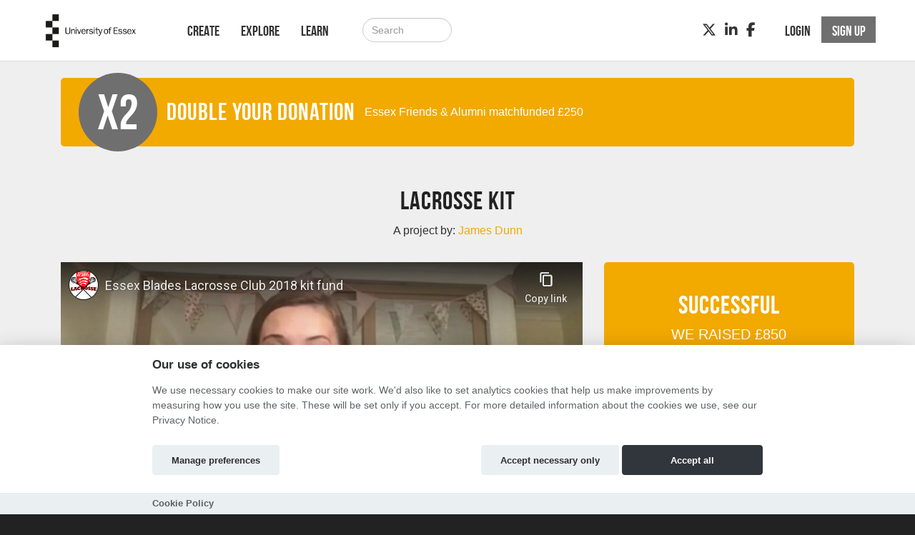

--- FILE ---
content_type: text/html; charset=utf-8
request_url: https://click.hubbub.net/p/lacrosse-kit-2018/pitch/
body_size: 11463
content:
<!DOCTYPE html>




<html class="no-js" lang="en" itemscope itemtype="http://schema.org/Article" xmlns="http://www.w3.org/1999/xhtml"
    xmlns:fb="http://ogp.me/ns/fb#">

<head>
    <meta http-equiv="X-UA-Compatible" content="IE=edge,chrome=1">
    <meta name="viewport" content="width=device-width, initial-scale=1.0" />
    <meta name="description" content="">
    <meta http-equiv="cache-control" content="no-store, no-cache, must-revalidate" />
    <meta http-equiv="Pragma" content="no-store, no-cache" />
    <meta http-equiv="Expires" content="0" />
    <link rel="shortcut icon" href="https://hubbub.imgix.net/whitelabel/essex/favicon-e5ab16be7d6fefc9940f5557152d8d20.png?fm=png&amp;h=32&amp;ixlib=python-3.2.1&amp;w=32">
    

    
    


    
    
        <meta name="twitter:card" content="summary_large_image">
        <meta name="twitter:site" content="@hubbubnet">
        <meta name="twitter:title" content="Lacrosse Kit">
        <meta name="twitter:description" content="Help raise money for the 2018 Essex Blades Lacrosse club!">

        <meta property="og:title" content="Lacrosse Kit"/>
        <meta property="og:type" content="website"/>
        
            <meta property="og:image" content="https://hubbub-projects.imgix.net/img/projectimage/lacrosse_sticks-b16d89d4ee1d5df37d6c37c84671f835.jpg?fit=crop&amp;h=340&amp;ixlib=python-3.2.1&amp;w=600"/>
            <meta name="twitter:image" content="https://hubbub-projects.imgix.net/img/projectimage/lacrosse_sticks-b16d89d4ee1d5df37d6c37c84671f835.jpg?fit=crop&amp;h=340&amp;ixlib=python-3.2.1&amp;w=600">
        
        <meta property="og:url" content="https://click.hubbub.net/p/lacrosse-kit-2018/"/>
        <meta property="og:description" content="Help raise money for the 2018 Essex Blades Lacrosse club!"/>
        <meta property="fb:app_id" content=""/>
        <link rel="canonical" href="https://click.hubbub.net/p/lacrosse-kit-2018/" />
    


    <title>
        
    James Dunn  crowdfunding
    with University of Essex

    </title>

    
    <link href="/static/fontawesomefree/css/all.b8fa4f5f4bee.css" rel="stylesheet" type="text/css">
    <link rel="stylesheet" href="/static/compressed/css/output.15ae787dc87b.css" type="text/css">

    <link rel="stylesheet" href="/static/vendor/js/bundles/css/cookieconsent.986a8f98daa8.css">

    

    
    

    
    <script>
        
        window.APP_CONFIG = {"settings": {"enable_graduation_year": false, "graduation_year_alumni_start": "", "graduation_year_students_end": "", "graduation_year_groups": ["students", "alumni"], "styling": {"primary_color": "#f2a900", "secondary_color": "#6f6f6f", "tertiary_color": "#29abe2"}}};
        
    </script>
    

    
    <script crossorigin="anonymous" integrity="sha256-Nyy3OULVnHL+4g6JPjNccn5nt06I5YUwYzLKLrxih3Q=" src="/static/vendor/js/bundles/jquery-bundle.11fdfb23f800.js"></script>
    <script crossorigin="anonymous" integrity="sha256-LTNCGxfl5fZV9Rmlss5ki7gHuYF0G4kYRNpZZiJZ1SQ=" src="/static/vendor/js/bundles/backbone-bundle.2ecff43ffdc9.js"></script>

    
    <!-- Google Tag Manager -->
    <script type="text/plain" data-category="analytics" data-service="ga">
        (function (w, d, s, l, i) {
            w[l] = w[l] || []; w[l].push({
                'gtm.start':
                    new Date().getTime(), event: 'gtm.js'
            }); var f = d.getElementsByTagName(s)[0],
                j = d.createElement(s), dl = l != 'dataLayer' ? '&l=' + l : ''; j.async = true; j.src =
                    'https://www.googletagmanager.com/gtm.js?id=' + i + dl; f.parentNode.insertBefore(j, f);
        })(window, document, 'script', 'dataLayer', 'GTM-MBPBNGR');
    </script>
    <!-- End Google Tag Manager -->
    
    
    

    

    

    <!-- BEGIN SHAREAHOLIC CODE -->
    <link rel="preload" href="https://cdn.shareaholic.net/assets/pub/shareaholic.js" as="script" />
    <meta name="shareaholic:site_id" content="600efa6a8f337feaee031e5e2425dc8c" />
    <script data-cfasync="false" async src="https://cdn.shareaholic.net/assets/pub/shareaholic.js"></script>
    <!-- END SHAREAHOLIC CODE -->
</head>

<body class="project-page-body-class">

    
            
                    <!-- Google Tag Manager (noscript) -->
                <noscript><iframe src="https://www.googletagmanager.com/ns.html?id=GTM-MBPBNGR"
                height="0" width="0" style="display:none;visibility:hidden"></iframe></noscript>
                <!-- End Google Tag Manager (noscript) -->
            
            <div class="page-row">
                

                
                    <nav class="navbar navbar-static-top primary-nav" role="navigation">
                        <div class="container primary-nav-inner-container">
                            <div class="navbar-header">
                                <button type="button" class="navbar-toggle collapsed" data-toggle="collapse" data-target="#primary-nav-collapse">
                                    <span class="sr-only">Toggle navigation</span>
                                    <span class="icon-bar"></span>
                                    <span class="icon-bar"></span>
                                    <span class="icon-bar"></span>
                                </button>
                                
                                    <a href="/" class="navbar-brand" id="logo"></a>
                                
                            </div>
                            <div class="collapse navbar-collapse" id="primary-nav-collapse">
                                
    <ul class="nav navbar-nav">
        
            
    <li><a href="/projects/create/">Create</a></li>
    <li><a href="/projects/">Explore</a></li>
    <li><a href="/learn/">Learn</a></li>

        
        
            <li><a href="/projects/" class="hidden-md hidden-lg"><i class="fa-solid fa-magnifying-glass"></i></a>
        
    </ul>

    
        <form action="/search/" method="post"
              class="navbar-form navbar-left navbar-search visible-md-block visible-lg-block" role="search">
            <input type="hidden" name="csrfmiddlewaretoken" value="6JjR6v6G7x8WiSnAjJVYuagqCJlyoPlorUzFp3pIKq1lnBp092yXgLLRLL4XzpYy">
            <div class="form-group">
                <input type="text" class="form-control" id="id_query" name="query"
                       class="input-large form-control search-query" placeholder="Search">
            </div>
        </form>
    

    
        <ul class="nav navbar-nav navbar-right">
            
                
                    <li><a href="/login" role="button" id="js-header-login" class="js-register-modal"
                           data-action="login">Login</a>
                    </li>
                    
                        <li id="sign-up-button"><a href="/signup/" role="button"
                                                   class="primary js-register-modal" id="js-header-register"
                                                   data-action="register">Sign up</a></li>
                    
                
            
        </ul>
    

    <ul class="nav navbar-nav navbar-right social visible-sm-block visible-md-block visible-lg-block">
        
            
                <li><a href="https://twitter.com/Uni_EssexClick" target="_blank" aria-label="Twitter"><i class="fa-brands fa-x-twitter"></i></a></li>
            
            
                <li><a href="https://www.linkedin.com/grp/home?gid=4248212" target="_blank" aria-label="LinkedIn"><i class="fa-brands fa-linkedin-in"></i></a></li>
            
            
                <li><a href="https://www.facebook.com/essexalumni" target="_blank" aria-label="Facebook"><i class="fa-brands fa-facebook-f"></i></a></li>
            
            
        
    </ul>

                            </div>
                        </div>
                    </nav>
                
            </div>

            <div class="page-row page-row-expanded" id="pjax-container">
                

                
    
   		

<div class="projectpage-header">
    <div class="container ">
        


    <div id="matchfunding">
        <div class="col-xs-12 matched-funding-inner">
            <ul class="list-inline">
                <li class="times-2-circle">
                    <span>X2</span>
                </li>
                
                
                    
<li>
    <h1>Double your Donation</h1>
</li>
<li>
    <p>
        
        Essex Friends &amp; Alumni matchfunded <span data-currency="GBP">£</span>250
        
    </p>
</li>
                
            </ul>
        </div>
    </div>


 <div class="clearfix"></div>
        




        


    

        <div class="text-center project-page-title-section">
            
            <h1>Lacrosse Kit</h1>
            
            
                <p>A project by:
                    
                        
                            <a href="https://click.hubbub.net/users/jd17927/"><var>James Dunn</var></a>
                        
                        
                    
                </p>
            
        </div>

        <div class="col-md-8 col-xs-12">

        
            <div class="video_wrapper">
    <iframe class="youtube-player" title="video" type="text/html" src="https://www.youtube-nocookie.com/embed/bmZ7aP2Mp5Q?wmode=transparent&rel=0"
            width="580" height="444" frameborder="0" wmode="Opaque" allowfullscreen></iframe>
</div>
        
        
        <div class="text-left project-page-tags">
          <ul class="list-inline">
              <li>
                    <a href="/projects/institution/university-of-essex/"><i class="fa-solid fa-location-dot"></i> University of Essex</a>
              </li>
           
               
               <li><a href="/projects/category/other/"><i class="fa-solid fa-tags"></i> Other</a>   / <a href="/projects/category/sport/">Sport</a></li>  
            
            </ul>
        </div>
        
        </div>
        <div class="col-md-4 col-xs-12">
          

<div class="site-well group project-page-stats-wrapper project-page-success">

    
        
            <div class="text-center">
                <h1>Successful</h1>
            </div>
        
    


    

    <div>
        <div class="project-total-amount">
            
                WE RAISED <var>£850</var>
            
        </div>
    </div>

    <div class="projectpage-progress">
        
            
        

        
            <div class="bar project-card-bar-complete"></div>
        
    </div>

    
        <div class="text-center">
            <p class="text-white">
                <small>from
                    
                        <var>15</var> donors
                    
                </small>
            </p>
        </div>
    


    <div class="sponsor-project">
        
        
            <button disabled="disabled" class="disabled btn btn-primary btn-block btn-xl">
                COMPLETED
            </button>
        

    </div>

    


    
    <div class="project-milestone">
        
            This project received donations on Mon 22 Oct 2018
        
    </div>
    
</div>


        </div>
  </div>
</div>

    

    
        <div class="tabbable projpagetabs">
            <div class="container">
                <ul id="project-tabs" class="nav nav-tabs">
                
                    
                        <li class="active">
                            <a href="/p/lacrosse-kit-2018/pitch/">
                                Pitch
                            </a>
                        </li>
                        <li class="">
                            <a href="/p/lacrosse-kit-2018/updates/">
                                <i class="fa-regular fa-file-lines"></i>
                                Updates
                                <span class="badge badge-warning"> <var>0</var></span>
                            </a>
                        </li>

                        
                        <li class="">
                            <a href="/p/lacrosse-kit-2018/supporters/">
                                Supporters
                                <span class="badge badge-warning"> <var>15</var></span>
                            </a>
                        </li>
                        

                        <li class="">
                            <a href="/p/lacrosse-kit-2018/comments/">
                                <i class="fa-regular fa-comments"></i>
                                Comments
                                
                                <span class="badge badge-warning"> <var>0</var></span>
                            </a>
                        </li>
                    
                    
                
                </ul>
            </div>
        </div>
    


                <div id="content" class="band">
                    

                    <div class="container">
                        

                          

                        
    <div class="row">
        
        
            <div class="project-action-buttons clearfix">
                <div class="pull-left-medium">
                
                    
<div class="project-supporters-share-section">
    

    <ul id="socialmedia" class="line-inline">
        <li>
            
                <div class='shareaholic-canvas'
                        data-app='share_buttons'
                        data-app-id="33100044"
                        data-app-config='{
                            "templates":{
                            "twitter":{
                                "body":"Check out Lacrosse Kit https://click.hubbub.net/p/lacrosse\u002Dkit\u002D2018/ via @hubbubnet @Uni_EssexClick @Uni_of_Essex https://click.hubbub.net/p/lacrosse-kit-2018/",
                                "related":"hubbubnet"
                        }}}'></div>
            
        </li>
        
    </ul>

</div>

                
                </div>
                <div class="pull-right-medium project-page-follow-buttons-wrapper">
                    
                        
                            <a href="/signup/" class="btn btn-default js-register-modal"
                               title="Subscribe to updates from this project" data-action="register">
                                <i class="fa-solid fa-heart"></i>
                                Follow
                            </a>
                        
                    

                    
                        
                            <a href="/signup/" class="btn btn-default js-register-modal"
                               data-action="register">
                                <i class="fa-sold fa-thumbs-up"></i>
                                Become a helper
                            </a>
                        
                    
                </div>
            </div>
        

        
            <div class="tab-content col-xs-12 col-md-8 project-page-contents">
                
    <div class="projectpage-pitch well">
        <div class="projectpage-tagline">
            Help raise money for the 2018 Essex Blades Lacrosse club!
        </div>
        <h2>
 Summary of our project
</h2>
<p>
 This campaign is for raising money so that our men's and women's Lacrosse 1st teams have kit for the upcoming season. Lacrosee Kit is very expensive to buy for us and this project will hopefully help our team to raise enough money for purchasing 16 full kits . Any contribution would be greatly appreciated as every penny will help us reach our target. The new kit would help all our members feel more like a team and also look the alike. Last season many of the players didn't have the appropriate kit and had to even borrow jerseys and skorts or had to miss out on games, which we don't want to happen again this year. We wish to have a better start of the season and to become a stronger team, which these kits will help to achieve. Therefore any donation will go along way to helping those who love Lacrosse love it even more and allow all our players to join in.
</p>
<h2>
 About us
</h2>
<p>
 We have two teams the Essex Blades Men's 1st Team and Women's 1st Team, both competing in the South Eastern 2B division at BUCS. The Lacrosse Club in general has received Gold Standards since 2013, and we hope to continue the streak if this project becomes successful.</p><p><b>Women's 1st team</b></p><p><img src="https://scraftuk-uploadedimages-testing.s3-eu-west-1.amazonaws.com/django-summernote/2018-09-13/f4564f74-716a-49a8-b5bd-edbf079359c1.jpg" style="width: 100%; float: left;"/></p><p><b>Men's 1st team </b></p><p><img src="https://scraftuk-uploadedimages-testing.s3-eu-west-1.amazonaws.com/django-summernote/2018-09-13/3748e822-0596-46b0-ba48-f5050ea58416.jpg" style="width: 100%; float: left;"/></p><h2>where will the money go?</h2>
<p>
 Donations will go towards buying 16 much needed full new kits from <a href="https://www.cliftonclothing.com/" target="_blank">CliftonClothing company.</a> Jerseys and shorts for the boys and Pinnies and Skorts for the girls, both following the traditional red and black theme of the Essex blades as shown in the pictures below.</p><p><b>Jerseys and Pinnies</b></p><p><img src="https://scraftuk-uploadedimages-testing.s3-eu-west-1.amazonaws.com/django-summernote/2018-09-13/12f59586-d68d-4157-a099-8567febd0e9c.png" style="width: 50%;"/></p><p><b>Shorts and Skorts</b> </p><p><img src="https://scraftuk-uploadedimages-testing.s3-eu-west-1.amazonaws.com/django-summernote/2018-09-13/c3c13bc5-8ea0-4764-a898-1ba591214b53.png" style="width: 50%;"/></p><h1>Cost Breakdown</h1><p>Lacrosse Jerseys - 7 x £22.50 + Express Production = £192.50</p><p>Lacrosse Pinnies - 10 x £22.50 + Express Production = £275.00</p><p>Lacrosse Shorts - 7 x £15.00 + Express Production = £140.00</p><p>Lacrosse Skorts - 9 x £25.00 + Express Production = £270.00</p><p>Total = £877.50 + £30 shipping = Grand total of £907.50 </p><p>The express Charge is necessary so the kit comes in time for our first match on the 17th of October, with the donations by the team members (£657.50) and the contribution from the SU (£250) will give us £907.50, enough to pay for the kits. </p><h2>Ways to help</h2>
<p>
 Any donations would be a great help, even a few pennies will aid us to reach our goal. If you can't donate then sharing this page and spreading awareness would be more than appreciated.</p><p><b>THANK YOU!</b></p>
    </div>


                
    <div class="sponsor-project project-pitch-footer-sponsor-button ">
        <div class="text-center">
            
        </div>
    </div>

            </div>
        

        
            <div class="col-md-4 hidden-xs hidden-sm">
                
<div class="site-well group">

    
    <div>
        <div class="avatar">
            <a href="/users/jd17927/">
                 
                     <img src="https://scraftuk-uploadedimages-testing.s3.amazonaws.com/CACHE/images/img/avatar/ajax_temp/646067303d614864a874-d8b189b0cd8fb431e4c8780e2a6629b3/75da9294e7c0dcef7b8896ea10b82504.jpg" width="75" height="75" alt="avatar"/>
                 
            </a>
        </div>

    

    
         <div class="project-profile">
             Project Creator: <br/><a href="/users/jd17927/">James Dunn</a>

             <div class="viewprofile">
                 <a href="/users/jd17927/">View Profile</a>
             </div>

             <div class="project-profile-social">
                 <ul class="list-inline">
                    

                    

                    

                    
                </ul>
            </div>
            
                
                    <div class="message-crafter">
                        <a class="btn btn-secondary regular-font js-register-modal" data-action="register" id="js-contact-register" href="/signup/"><i class="fa-solid fa-envelope"></i> Contact</a>
                    </div>
                 
             
         </div>
     
     </div>
</div>
        
    

                
                    
<h4 class="project-page-choose-rewards-title">Choose Reward:</h4>
<ul id="project-rewards">




      
        <li><a class="project-reward-single" data-tier-id="28081">
<h4>Donate
    <span data-currency="GBP">£</span>1
    or more
</h4>

<p class="proj_page_reward_description">Select this reward if you just want to donate to the project without receiving a reward.</p>



    <i class="fa-solid fa-heart"></i>15 claimed<br/>


</a></li>

  






      
        <li><a class="project-reward-single" data-tier-id="28138">
<h4>Donate
    <span data-currency="GBP">£</span>5
    or more
</h4>

<p class="proj_page_reward_description">Thank&#x27;s for the support! We will give you a shoutout on your choice of social media.</p>



    <i class="fa-solid fa-heart"></i>0 claimed<br/>


</a></li>

  






      
        <li><a class="project-reward-single" data-tier-id="28139">
<h4>Donate
    <span data-currency="GBP">£</span>10
    or more
</h4>

<p class="proj_page_reward_description">Thank&#x27;s for the support! We will give you a shoutout on your choice of social media. You will also receive a personalised email from the president of the club.</p>



    <i class="fa-solid fa-heart"></i>0 claimed<br/>


</a></li>

  






      
        <li><a class="project-reward-single" data-tier-id="28140">
<h4>Donate
    <span data-currency="GBP">£</span>20
    or more
</h4>

<p class="proj_page_reward_description">Thank&#x27;s for the support! We will give you a shoutout on your choice of social media. You will also receive a personalised email from the president of the club and a signed lacrosse ball by all the execs!</p>



    <i class="fa-solid fa-heart"></i>0 claimed<br/>


</a></li>

  






      
        <li><a class="project-reward-single" data-tier-id="28356">
<h4>Donate
    <span data-currency="GBP">£</span>50
    or more
</h4>

<p class="proj_page_reward_description">Thank&#x27;s for your support! You will receive a face to face thank you by the president of the club and also get to be part of the team by attending any training session of your choice! If you love it, we will cover half the membership fee so you can come and play games with us!</p>



    <i class="fa-solid fa-heart"></i>0 claimed<br/>


</a></li>

  






      
        <li><a class="project-reward-single" data-tier-id="28357">
<h4>Donate
    <span data-currency="GBP">£</span>100
    or more
</h4>

<p class="proj_page_reward_description">Thank&#x27;s for the support! You have gone above and beyond so you will receive a personalised jersey or pinnie of your choice! Welcome to the team!</p>



    <i class="fa-solid fa-heart"></i>0 claimed<br/>


</a></li>

  






      
        <li><a class="project-reward-single" data-tier-id="28358">
<h4>Donate
    <span data-currency="GBP">£</span>200
    or more
</h4>

<p class="proj_page_reward_description">Thank&#x27;s for your support! You are a club legend and will receive your own Lacrosse stick of your choice from a range and also we will name an event after you that you can attend and celebrate with us!</p>



    <i class="fa-solid fa-heart"></i>0 claimed<br/>


</a></li>

  





</ul>

                
                


            </div>
        

        

<div class="modal fade" id="contactCrafter" tabindex="-1" role="dialog" aria-labelledby="myModalLabel"
     aria-hidden="true">
    <div class="modal-dialog">
        <div class="modal-content">
            <div class="modal-header">
                <button type="button" class="close" data-dismiss="modal"><span aria-hidden="true">&times;</span><span
                        class="sr-only">Close</span></button>
                <h4 class="modal-title" id="myModalLabel">Ask a Question</h4>
            </div>
            <div class="modal-body">
                <div class="message-project-card">
                    <div class="message-project-card-thumb">
                        <a href="https://click.hubbub.net/p/lacrosse-kit-2018/" target="_blank">
                            
                                <div class="sprite-project-thumbnail_profile-card"></div>
                            
                        </a>
                    </div>
                    <div class="message-project-card-text">
                        <a href="https://click.hubbub.net/p/lacrosse-kit-2018/" target="_blank"> Lacrosse Kit</a>
                    </div>
                </div>


                <div class="message-sent" style="visibility:hidden;">
                    Your message has been sent.
                </div>
                <div class="message-new">
                    <form>
                        <textarea rows="9" class="form-control" name="message" id="id_comment2"></textarea>
                        <br/>
                        <input type="hidden" name="type" value="project-question">
                        <input type="submit" class="btn btn-large btn-info pull-right send_message" value="Submit Question"
                               data-url="/send-message/project-question/" data-project="73212938-5eb6-4bd6-8805-4bd317ab7870">
                    </form>
                </div>
            </div>
        </div>
    </div>
</div>

<div class="modal fade" id="reportModal" tabindex="-1" role="dialog" aria-labelledby="reportModal" aria-hidden="true">
    <div class="modal-dialog">
        <div class="modal-content">
            <div class="modal-header">
                <button type="button" class="close" data-dismiss="modal" aria-label="Close"><span
                        aria-hidden="true">&times;</span></button>
                <h4 class="modal-title" id="reportModal">Report suspicious project</h4>
            </div>
            <div class="modal-body report">
                <div class="message-sent" style="visibility:hidden;">
                    Thank you, your report has been sent.
                </div>
                <div class="message-new">
                    <div class="message-project-card">
                        <div class="message-project-card-thumb">
                            <a href="https://click.hubbub.net/p/lacrosse-kit-2018/" target="_blank">
                                
                                    <div class="sprite-project-thumbnail_profile-card"></div>
                                
                            </a>
                        </div>
                        <div class="message-project-card-text">
                            <a href="https://click.hubbub.net/p/lacrosse-kit-2018/" target="_blank"> Lacrosse Kit</a>
                        </div>
                    </div>
                    <p>Tell us why you are reporting this project:</p>

                    <form id="projectreportform">
                        <textarea rows="9" cols="40" name="message" id="id_message" class="form-control"
                                  required></textarea>
                        <br/>
                        <input type="hidden" name="type" value="project-report">
                        <input type="submit" class="btn btn-large btn-primary pull-right send_message" value="Report"
                               data-url="/send-message/project-report/" data-project="73212938-5eb6-4bd6-8805-4bd317ab7870">
                    </form>
                </div>
            </div>
        </div>
    </div>
</div>









    </div>

    <form id="crafterpreviewform" action="." method="post" name="previewform">
        <input type="hidden" name="csrfmiddlewaretoken" value="6JjR6v6G7x8WiSnAjJVYuagqCJlyoPlorUzFp3pIKq1lnBp092yXgLLRLL4XzpYy">
        <input type="hidden" name="save" id="submission" value="submission" />
    </form>


                        
                    </div>
                </div>

                
    

            </div>
            <div class="page-row">
                
    <footer>
        
            <div class="band-lg top">
                <div class="container">
                    <div class="row">
                        <div class="col-sm-3">
                            
                                <h3>Links</h3>
                                <ul class="list-unstyled">
                                    
                                        <li><a href="http://www.essex.ac.uk/" target="_blank">University of Essex</a></li>

<li><a href="http://www.essex.ac.uk/alumni" target="_blank">University of Essex Alumni</a></li>

                                    
                                    
                                        
                                    
                                </ul>
                            
                        </div>
                        <div class="col-sm-3">
                            
                                <h3 class="visible-sm-block">Creators</h3>
                                <h3 class="visible-xs-block visible-md-block visible-lg-block first-letter-cap">project creators</h3>
                                <ul class="list-unstyled">
                                    <li><a href="/projects/create/">Create Project</a></li>
<li><a href="/academy/">Academy</a></li>
<li><a href="/faq/">FAQs</a></li>
                                </ul>
                            
                        </div>
                        <div class="col-sm-5 social">
                            
                                <h3>Connect</h3>
                                
                                    <div class="social">
    <a href="https://twitter.com/Uni_EssexClick" target="_blank"><i class="fa-brands fa-x-twitter fa-2xl"></i></a>
    <a href="https://www.linkedin.com/grp/home?gid=4248212" target="_blank"><i class="fa-brands fa-linkedin fa-2xl"></i></a>
    <a href="https://www.facebook.com/essexalumni" target="_blank"><i class="fa-brands fa-facebook fa-2xl"></i></a>
    
    
    
    
</div>
                                
                            
                        </div>
                    </div>
                </div>
            </div>
        

        
            <div class="bottom">
                <nav class="navbar">
                    <div class="container">
                        
                        <ul class="nav navbar-nav">
                            
                                <li><a href="/terms/">Terms and Conditions</a></li>
                                <li><a href="https://alumni.essex.ac.uk/PrivacyPolicy2017" target="_blank">Privacy Notice &nbsp;<i class="fa-solid fa-arrow-up-right-from-square"></i></a></li>
                                <li><a href="https://hubbub-website-docs.s3.eu-west-1.amazonaws.com/Cookie_Policy.html" target="_blank">Cookie Policy &nbsp;<i class="fa-solid fa-arrow-up-right-from-square"></i></a></li>
                                <li><a href="/contact-us/">Contact Us</a></li>
                            
                        </ul>

                        <ul class="nav navbar-nav navbar-right ">
                            
                                <li><h3><a href="https://hubbub.net">Part of the Hubbub network</a></h3></li>
                            
                        </ul>
                    </div>
                </nav>
            </div>
        
        
            

<div class="modal authorisation fade" id="authModal">
    <div class="modal-dialog">
        <div class="modal-content">
            <div class="modal-header">
                
                    
                        <img src="https://hubbub.imgix.net/whitelabel/essex/logo-8a25ab512ffa089eb0fb643632e02913.png?fm=png&amp;h=320&amp;ixlib=python-3.2.1&amp;w=320" alt="University of Essex logo">
                    
                
            </div>
                <section id="register" style="display: none">
                    <article id="register-1">
    <div class="modal-body">
            <div>
                <p class="js-register-header">Sign up with your email address</p>
                <form action="/signup/" method="post" name="regform" id="regform" class="regform_posted">
    <input type="hidden" name="csrfmiddlewaretoken" value="6JjR6v6G7x8WiSnAjJVYuagqCJlyoPlorUzFp3pIKq1lnBp092yXgLLRLL4XzpYy">
    
    <div class="form-group">
        <input type="text" name="username" value="" maxlength="30" placeholder="Username" required="true" class="form-control" />
        <p id="username-errors" class="auth-form-errors text-danger"></p>
    </div>
    

    <div class="form-group">
        <input type="email" name="email" placeholder="Email" value="" required="true" id="email" class="form-control" />
        <p id="email-errors" class="auth-form-errors text-danger"></p>
    </div>
    <div class="form-group">
        <input type="password" name="password" placeholder="Password" value="" required="true" class="form-control"/>
        <p id="password-errors" class="auth-form-errors text-danger"></p>
    </div>
    <input type="hidden" class="next_input_value" name="next" value="/p/lacrosse-kit-2018/pitch/" />
    <div class="form-group">
        <button type="submit" class="btn btn-primary">Sign up</button>
    </div>
</form>

            </div>

        <p>Already have an account? <a href="/login/?next=/p/lacrosse-kit-2018/pitch/" id="js-register-switch">Log in</a></p>
    </div>
    <div class="modal-footer">
        <p>By clicking on 'Sign Up' you agree to our <a href="/terms" target="_blank">Terms &amp; Conditions</a> and <a href="https://alumni.essex.ac.uk/PrivacyPolicy2017" target="_blank">Privacy Notice</a></p>
    </div>
</article>
<article id="register-2" style="display: none">
    <div class="modal-body">
        <h1>Notification</h1>
        <p>Please check your email</p>
    </div>
    <div class="modal-footer"></div>
</article>
<article id="register-3" style="display: none">
    <div class="modal-body">
        <h1>Email please</h1>
        <p>Thank you for logging in with Twitter<br>Please give us your email.</p>
        <form action="post">
            <input type="email" name="email" value="" placeholder="Email address" required="true" />
            <button type="submit" class="btn btn-primary">Take my personal data</button>
        </form>
    </div>
    <div class="modal-footer">
        <p>Giving us your email address will allow us to stay in contact with you when donating to any of our project creators, or even better, creating a project yourself!</p>
    </div>
</article>

                </section>
                <section id="login" style="display: none">
                    

<div class="modal-body">
    <article id="login-1">
        

        <p class="validation text-center text-danger login-failed-validation">Your username or password is incorrect. Please try again. Don't have an account? <a href="/signup/" id="js-login-switch">Sign up here.</a></p>

        <form method="post" action="/login/" name="loginform" id="loginform">
            <input type="hidden" name="csrfmiddlewaretoken" value="6JjR6v6G7x8WiSnAjJVYuagqCJlyoPlorUzFp3pIKq1lnBp092yXgLLRLL4XzpYy">
            <div class="form-group">
                <input type="text" name="username" value="" placeholder="Username" class="form-control" required="true" />
            </div>
            <div class="form-group">
                <input type="password" name="password" placeholder="Password" class="form-control" required="true" />
            </div>
            <div class="form-group">
                <button type="submit" class="btn btn-primary" type="submit" name="commit" value="Log In">Log In</button>
            </div>
            <input type="hidden" class="next_input_value" name="next" value="/p/lacrosse-kit-2018/pitch/" />
        </form>

        <p><a href="/password/reset/?next=/p/lacrosse-kit-2018/pitch/" id="js-forgot-switch">Forgot your password?</a></p>
        <p>Don't have an account? <a href="/signup/?next=/p/lacrosse-kit-2018/pitch/" id="js-login-switch">Sign up</a></p>
    </article>
    <article id="login-2" style="display: none">
        <h1>Notification</h1>
        <p>Please check your email!</p>
    </article>
</div>


                </section>
                <section id="forgot" style="display: none">
                    <div class="modal-body">
    <article id="forgot-1">
        <h1>Password Reset</h1>
        <p>Enter the email address you registered with us below.</p><p>If we find an account registered with this address, you'll receive an email message with your username and a link to reset your password within 3 minutes.</p>

        <form method="post" id="form" action="/password/reset/?next=/p/lacrosse-kit-2018/pitch/">
            <input type="hidden" name="csrfmiddlewaretoken" value="6JjR6v6G7x8WiSnAjJVYuagqCJlyoPlorUzFp3pIKq1lnBp092yXgLLRLL4XzpYy">
            <div class="form-group">
                <input type="email" name="email" placeholder="Email" required="true" class="form-control" />
            </div>
            <div class="form-group">
                <button type="submit" class="btn btn-primary" value="Submit">Reset Password</button>
            </div>
        </form>

        <p><a href="/login" id="js-login-back-switch">Go back?</a></p>
    </article>
    <article id="forgot-2" style="display: none">
        <h1>Notification</h1>
        <p>Please check your email</p>
    </article>
</div>

                </section>
                <section id="check_email_please" style="display: none;">
                    <div class="modal-body">
                        <article>
                            <h1>Check your email <i class="fa-solid fa-envelope"></i></h1>
                            <p>Click the link in the email we just sent you to verify your account and complete the process.</p>
                        </article>
                    </div>
                    <div class="modal-footer">
                        <div class="btn btn-primary btn-block" data-dismiss="modal">Got it!</div>
                    </div>
                </section>
                <section id="email_signup_error" style="display: none;">
                    <div class="modal-body">
                        <article>
                            <h1>Something went wrong</h1>
                            <p>That didn't work for some reason <i class="fa-regular fa-face-frown"></i>. Please try again.</p>
                        </article>
                    </div>
                    <div class="modal-footer">
                        <div class="btn btn-primary btn-block" data-dismiss="modal">Got it</div>
                    </div>
                </section>
        </div>
    </div>
</div>

        
    </footer>

    


                
            </div>
			    <div id="cookie-config" 
         data-policy-url="https://hubbub-website-docs.s3.eu-west-1.amazonaws.com/Cookie_Policy.html"
    ></div>
        

    
    <script crossorigin="anonymous" integrity="sha256-0aeNq9FKNz3yAHnwF6yDMX2RmQf5aSLJOXjRuvhNnus=" src="/static/vendor/js/bundles/jquery-validate-bundle.a20c887a7a1d.js"></script>
    
    <script crossorigin="anonymous" integrity="sha256-nMSZnYs46rKwnvpGCLMhmtk4FBe+B67TYZ9OaVgmauI=" src="/static/vendor/js/bundles/cookieconsent-bundle.0750c95f6947.js"></script>
    
    <script crossorigin="anonymous" integrity="sha256-D6nAC7+HZb19V5JqU8clzacaXdvBdOJREJvjqPYcIyM=" src="/static/vendor/js/bundles/bootstrap-bundle.820f12e11651.js"></script>

    <script>
        $(function () {
            $('[data-toggle="tooltip"]').tooltip()
        });
    </script>

    






    <script context="inline" crossorigin="anonymous" integrity="sha256-UwRDhkMHHfW1Vg+2hOf7vm7Az0plXQsHf+Y57z1sVFE=" src="/static/js/csrf.fc51a3107c7e.js"></script>
    <script context="inline" crossorigin="anonymous" integrity="sha256-d2am4Sh8KRhBn4lzgjCR4BYbO3nLeFqTU85YjhNZJb8=" src="/static/js/authentication.86ca54eb8276.js"></script>
    <script context="inline" crossorigin="anonymous" integrity="sha256-i9fiBBRCzRRZ6cs3+0sPt3dGFRKol1GZ8sxjxWxh96Q=" src="/static/js/message.cd53bed2718a.js"></script>
    <script context="inline" crossorigin="anonymous" integrity="sha256-CCaiT7Iw03dxIL2sjwwi1Qn1CA/hElmFnqOzVQJnlFA=" src="/static/js/confirm_email.13f94a836ec6.js"></script>

    <script>
        
        var doc = document.documentElement;
        doc.setAttribute('data-useragent', navigator.userAgent);

        
        $('.select_text_when_clicked').click(function (e) {
            e.stopPropagation();
            this.select();
        });
    </script>
    

    
    
    <link href="/static/vendor/js/bundles/css/nvd3.f44c4688a134.css" rel="stylesheet">
<script src="/static/vendor/js/bundles/d3-bundle.db389d733d1a.js"></script>
<script src="/static/vendor/js/bundles/nvd3-bundle.536ea9941861.js"></script>

<script>
    function load_timeseries_graph(cls, y_axis_label, format)
    {   jQuery("." + cls).each(function()
        {   var div_id = '#' + this.id;
            nv.addGraph(function()
            {   var data = $(div_id).data('timeseries');
                var chart;
                if(format == 'bar') {
                    chart = nv.models.historicalBarChart();
                    chart.tooltip.contentGenerator(function(obj) { 
                        return `<div style="padding:5px">
                                    <b>${obj.data[1]}</b> on ${d3.time.format('%d/%m/%y')(new Date(obj.data[0] * 1000))}
                                </div>`
                    });
                }
                else
                    chart = nv.models.lineChart().showLegend(false);
                chart.x(function(d){ return d[0] }).y(function(d){ return d[1] });
                chart.margin({bottom: 60, left: 60});
                chart.xAxis.tickFormat(function(d) { return d3.time.format('%d/%m/%y')(new Date(d * 1000)) });
                chart.yAxis.axisLabel(y_axis_label);
                d3.select(div_id + ' svg').datum(data).transition().duration(500).call(chart);
                d3.select(div_id + ' .nv-x.nv-axis > g').selectAll('g').selectAll('text')
                    .attr('transform', function(d, i, j) { return 'translate (-25, 20) rotate(-45 0,0)' });
                return chart;
            });
        });
    }
    $(document).ready(function(){
        $('body').addClass("d3-loaded");
    })
</script>


    <script>
        function cumulative_graph_loads()
        {
            // iterate all the referral graph divs
            jQuery(".cumulative-graph").each(function()
            {
                var running_id = '#' + this.id;
                if(jQuery(running_id).data("loaded"))
                {
                    return;
                }
                filename = this.getAttribute('data-file');
                // closure that snapshots running_id for use later
                (function()
                {
                    var div_id = running_id
                    // trigger chart rendering after loading from filename
                    d3.json(filename, function(data)
                    {
                        nv.addGraph(function()
                        {
                            var chart = nv.models.lineChart()
                                    .x(function(d)
                                    {
                                        return d[0]
                                    })
                                    .y(function(d)
                                    {
                                        return d[1]
                                    })
                                    .clipEdge(true);

                            chart.xAxis.tickFormat(function(d)
                            {
                                
                                return d3.time.format('%d/%m/%y')(new Date(d * 1000))
                            });
                            chart.margin({bottom: 70});
                            chart.margin({left: 60});
                            chart.margin({right: 30});
                            d3.select(div_id + ' svg')
                                    .datum(data)
                                    .transition().duration(500)
                                    .call(chart);
                            var xTicks = d3.select(div_id +
                                    ' .nv-x.nv-axis > g').selectAll('g');
                            xTicks
                                    .selectAll('text')
                                    .attr('transform', function(d, i, j)
                                    {
                                        return 'translate (-25, 20) rotate(-45 0,0)'
                                    });

                            nv.utils.windowResize(chart.update);
                            nv.utils.windowResize(xTicks
                                    .selectAll('text')
                                    .attr('transform', function(d, i, j)
                                    {
                                        return 'translate (-25, 20) rotate(-45 0,0)'
                                    })
                            );
                            return chart;
                        });
                        // record that we once loaded this element, prevent reload
                        $(div_id).data('loaded', 'true');
                    });
                })();
            });
        }

        function pageview_graph_load()
        {
            // iterate all the referral graph divs
            $(".pageviews-graph").each(function()
            {
                var running_id = '#' + this.id;
                if($(running_id).data("loaded"))
                {
                    return;
                }
                filename = this.getAttribute('data-file');
                // closure that snapshots running_id for use later
                (function()
                {
                    var div_id = running_id
                    // trigger chart rendering after loading from filename
                    d3.json(filename, function(data)
                    {
                        nv.addGraph(function()
                        {
                            var chart = nv.models.multiBarChart()
                                    .x(function(d)
                                    {
                                        return d[0]
                                    })
                                    .y(function(d)
                                    {
                                        return d[1]
                                    })
                                    .clipEdge(true);

                            chart.xAxis.tickFormat(function(d)
                            {
                                
                                return d3.time.format('%d/%m/%y')(new Date(d * 1000))
                            });
                            chart.yAxis.tickFormat(d3.format(",f"));
                            chart.margin({bottom: 70});
                            chart.margin({left: 60});
                            chart.margin({right: 30});
                            d3.select(div_id + ' svg')
                                    .datum(data)
                                    .transition().duration(500)
                                    .call(chart);
                            var xTicks = d3.select(div_id +
                                    ' .nv-x.nv-axis > g').selectAll('g');
                            xTicks
                                    .selectAll('text')
                                    .attr('transform', function(d, i, j)
                                    {
                                        return 'translate (-25, 20) rotate(-45 0,0)'
                                    });

                            nv.utils.windowResize(chart.update);
                            nv.utils.windowResize(xTicks
                                    .selectAll('text')
                                    .attr('transform', function(d, i, j)
                                    {
                                        return 'translate (-25, 20) rotate(-45 0,0)'
                                    })
                            );
                            return chart;
                        });
                        // record that we once loaded this element, prevent reload
                        jQuery(div_id).data('loaded', 'true');
                    });
                })();
            });
        }

        function reward_tiers_graph_load()
        {
            // iterate all the referral graph divs
            $(".reward-tiers-graph").each(function()
            {
                var running_id = '#' + this.id;
                if($(running_id).data("loaded"))
                {
                    return;
                }
                filename = this.getAttribute('data-file');
                // closure that snapshots running_id for use later
                (function()
                {
                    var div_id = running_id
                    // trigger chart rendering after loading from filename
                    d3.json(filename, function(data)
                    {
                        nv.addGraph(function()
                        {
                            var chart = nv.models.multiBarChart()
                                    .x(function(d)
                                    {
                                        return d[2] + d[0]
                                    })
                                    .y(function(d)
                                    {
                                        return d[1]
                                    })
                                    .clipEdge(true);
                            
                            chart.yAxis.tickFormat((d) => "£" + d);
                            chart.margin({bottom: 70});
                            chart.reduceXTicks(false);
                            chart.margin({left: 60});
                            chart.margin({right: 30});
                            chart.tooltip.contentGenerator(function(obj) { 
                                return `<div style="padding:5px"><b>${obj.data[2]}${obj.data[1]}</b> from ${obj.value} tier</div>`
                            });
                            d3.select(div_id + ' svg')
                                    .datum(data)
                                    .transition().duration(500)
                                    .call(chart);
                            var xTicks = d3.select(div_id +
                                    ' .nv-x.nv-axis > g').selectAll('g');
                            xTicks
                                    .selectAll('text')
                                    .attr('transform', function(d, i, j)
                                    {
                                        return 'translate (-25, 20) rotate(-45 0,0)'
                                    });

                            nv.utils.windowResize(chart.update);
                            nv.utils.windowResize(xTicks
                                    .selectAll('text')
                                    .attr('transform', function(d, i, j)
                                    {
                                        return 'translate (-25, 20) rotate(-45 0,0)'
                                    })
                            );
                            return chart;
                        });
                        // record that we once loaded this element, prevent reload
                        $(div_id).data('loaded', 'true');
                    });
                })();
            });
        }

        //load graph on first active tab
        cumulative_graph_loads()
        //load hidden graphs when the tabs they are in are selected
        $('a[data-toggle="tab"]').on('shown.bs.tab', function(e)
        {
            e.target // newly activated tab
            e.relatedTarget // previous active tab
            if(e.target.parentElement.id == "pageviews_tab")
            {
                pageview_graph_load();
            }
            if(e.target.parentElement.id == "reward_tiers_tab")
            {
                reward_tiers_graph_load();
            }
        });
    </script>

    <script src="/static/vendor/js/manual/jquery-countdown.015890ff118e.js" context="inline"></script>

    

    <script>
        $(function() {
            var deadline = new Date(1540249140000);
            jQuery('.countdown').countdown({until:deadline});

            $("#matchfunding_request").validate({ submitHandler: function(form) { form.submit() }});

            $('.link-social-button-AnonymousUser').removeClass('hidden');
        });
    </script>

    <script>
        $(document).ready(function() {
            // FIXME: move this to data attribute
            var suggestedTierId = '';
            if (suggestedTierId) {
                $('#project-rewards a[data-tier-id="' + suggestedTierId + '"]').addClass('hover');
            }
        });
    </script>


    <script>
        
        

        (function() {
            let els = document.getElementsByClassName('shareaholic-share-button-container');

            // Select the node that will be observed for mutations
            const targetNode = document.getElementsByClassName('shareaholic-canvas')[0];

            // Options for the observer (which mutations to observe)
            const config = { childList: true, subtree: true };

            // Callback function to execute when mutations are observed
            const callback = (mutationList, observer) => {
                for (const mutation of mutationList) {
                    if (mutation.type === "childList" && els.length) {
                        observer.disconnect(); // Stop observing
                        for (let el of els) {
                            if (el.hasAttribute("role")) el.removeAttribute("role")
                        }
                        break;
                    }
                }
            };

            // Create an observer instance linked to the callback function
            const observer = new MutationObserver(callback);

            // Start observing the target node for configured mutations
            targetNode && observer.observe(targetNode, config);
        })();
    </script>

    
    <noscript>
        <div class="alert no-javascript-warning-alert">
            This site requires JavaScript. <a href="http://www.enable-javascript.com/" target="_blank">
                Here's how to enable JavaScript in your browser.</a>
        </div>
    </noscript>
    
</body>

</html>


--- FILE ---
content_type: text/html; charset=utf-8
request_url: https://www.youtube-nocookie.com/embed/bmZ7aP2Mp5Q?wmode=transparent&rel=0
body_size: 46396
content:
<!DOCTYPE html><html lang="en" dir="ltr" data-cast-api-enabled="true"><head><meta name="viewport" content="width=device-width, initial-scale=1"><script nonce="XjuTLcYOrD47wbCyCyBelg">if ('undefined' == typeof Symbol || 'undefined' == typeof Symbol.iterator) {delete Array.prototype.entries;}</script><style name="www-roboto" nonce="kzewtvqeU3XXZgSX4BJ4zw">@font-face{font-family:'Roboto';font-style:normal;font-weight:400;font-stretch:100%;src:url(//fonts.gstatic.com/s/roboto/v48/KFO7CnqEu92Fr1ME7kSn66aGLdTylUAMa3GUBHMdazTgWw.woff2)format('woff2');unicode-range:U+0460-052F,U+1C80-1C8A,U+20B4,U+2DE0-2DFF,U+A640-A69F,U+FE2E-FE2F;}@font-face{font-family:'Roboto';font-style:normal;font-weight:400;font-stretch:100%;src:url(//fonts.gstatic.com/s/roboto/v48/KFO7CnqEu92Fr1ME7kSn66aGLdTylUAMa3iUBHMdazTgWw.woff2)format('woff2');unicode-range:U+0301,U+0400-045F,U+0490-0491,U+04B0-04B1,U+2116;}@font-face{font-family:'Roboto';font-style:normal;font-weight:400;font-stretch:100%;src:url(//fonts.gstatic.com/s/roboto/v48/KFO7CnqEu92Fr1ME7kSn66aGLdTylUAMa3CUBHMdazTgWw.woff2)format('woff2');unicode-range:U+1F00-1FFF;}@font-face{font-family:'Roboto';font-style:normal;font-weight:400;font-stretch:100%;src:url(//fonts.gstatic.com/s/roboto/v48/KFO7CnqEu92Fr1ME7kSn66aGLdTylUAMa3-UBHMdazTgWw.woff2)format('woff2');unicode-range:U+0370-0377,U+037A-037F,U+0384-038A,U+038C,U+038E-03A1,U+03A3-03FF;}@font-face{font-family:'Roboto';font-style:normal;font-weight:400;font-stretch:100%;src:url(//fonts.gstatic.com/s/roboto/v48/KFO7CnqEu92Fr1ME7kSn66aGLdTylUAMawCUBHMdazTgWw.woff2)format('woff2');unicode-range:U+0302-0303,U+0305,U+0307-0308,U+0310,U+0312,U+0315,U+031A,U+0326-0327,U+032C,U+032F-0330,U+0332-0333,U+0338,U+033A,U+0346,U+034D,U+0391-03A1,U+03A3-03A9,U+03B1-03C9,U+03D1,U+03D5-03D6,U+03F0-03F1,U+03F4-03F5,U+2016-2017,U+2034-2038,U+203C,U+2040,U+2043,U+2047,U+2050,U+2057,U+205F,U+2070-2071,U+2074-208E,U+2090-209C,U+20D0-20DC,U+20E1,U+20E5-20EF,U+2100-2112,U+2114-2115,U+2117-2121,U+2123-214F,U+2190,U+2192,U+2194-21AE,U+21B0-21E5,U+21F1-21F2,U+21F4-2211,U+2213-2214,U+2216-22FF,U+2308-230B,U+2310,U+2319,U+231C-2321,U+2336-237A,U+237C,U+2395,U+239B-23B7,U+23D0,U+23DC-23E1,U+2474-2475,U+25AF,U+25B3,U+25B7,U+25BD,U+25C1,U+25CA,U+25CC,U+25FB,U+266D-266F,U+27C0-27FF,U+2900-2AFF,U+2B0E-2B11,U+2B30-2B4C,U+2BFE,U+3030,U+FF5B,U+FF5D,U+1D400-1D7FF,U+1EE00-1EEFF;}@font-face{font-family:'Roboto';font-style:normal;font-weight:400;font-stretch:100%;src:url(//fonts.gstatic.com/s/roboto/v48/KFO7CnqEu92Fr1ME7kSn66aGLdTylUAMaxKUBHMdazTgWw.woff2)format('woff2');unicode-range:U+0001-000C,U+000E-001F,U+007F-009F,U+20DD-20E0,U+20E2-20E4,U+2150-218F,U+2190,U+2192,U+2194-2199,U+21AF,U+21E6-21F0,U+21F3,U+2218-2219,U+2299,U+22C4-22C6,U+2300-243F,U+2440-244A,U+2460-24FF,U+25A0-27BF,U+2800-28FF,U+2921-2922,U+2981,U+29BF,U+29EB,U+2B00-2BFF,U+4DC0-4DFF,U+FFF9-FFFB,U+10140-1018E,U+10190-1019C,U+101A0,U+101D0-101FD,U+102E0-102FB,U+10E60-10E7E,U+1D2C0-1D2D3,U+1D2E0-1D37F,U+1F000-1F0FF,U+1F100-1F1AD,U+1F1E6-1F1FF,U+1F30D-1F30F,U+1F315,U+1F31C,U+1F31E,U+1F320-1F32C,U+1F336,U+1F378,U+1F37D,U+1F382,U+1F393-1F39F,U+1F3A7-1F3A8,U+1F3AC-1F3AF,U+1F3C2,U+1F3C4-1F3C6,U+1F3CA-1F3CE,U+1F3D4-1F3E0,U+1F3ED,U+1F3F1-1F3F3,U+1F3F5-1F3F7,U+1F408,U+1F415,U+1F41F,U+1F426,U+1F43F,U+1F441-1F442,U+1F444,U+1F446-1F449,U+1F44C-1F44E,U+1F453,U+1F46A,U+1F47D,U+1F4A3,U+1F4B0,U+1F4B3,U+1F4B9,U+1F4BB,U+1F4BF,U+1F4C8-1F4CB,U+1F4D6,U+1F4DA,U+1F4DF,U+1F4E3-1F4E6,U+1F4EA-1F4ED,U+1F4F7,U+1F4F9-1F4FB,U+1F4FD-1F4FE,U+1F503,U+1F507-1F50B,U+1F50D,U+1F512-1F513,U+1F53E-1F54A,U+1F54F-1F5FA,U+1F610,U+1F650-1F67F,U+1F687,U+1F68D,U+1F691,U+1F694,U+1F698,U+1F6AD,U+1F6B2,U+1F6B9-1F6BA,U+1F6BC,U+1F6C6-1F6CF,U+1F6D3-1F6D7,U+1F6E0-1F6EA,U+1F6F0-1F6F3,U+1F6F7-1F6FC,U+1F700-1F7FF,U+1F800-1F80B,U+1F810-1F847,U+1F850-1F859,U+1F860-1F887,U+1F890-1F8AD,U+1F8B0-1F8BB,U+1F8C0-1F8C1,U+1F900-1F90B,U+1F93B,U+1F946,U+1F984,U+1F996,U+1F9E9,U+1FA00-1FA6F,U+1FA70-1FA7C,U+1FA80-1FA89,U+1FA8F-1FAC6,U+1FACE-1FADC,U+1FADF-1FAE9,U+1FAF0-1FAF8,U+1FB00-1FBFF;}@font-face{font-family:'Roboto';font-style:normal;font-weight:400;font-stretch:100%;src:url(//fonts.gstatic.com/s/roboto/v48/KFO7CnqEu92Fr1ME7kSn66aGLdTylUAMa3OUBHMdazTgWw.woff2)format('woff2');unicode-range:U+0102-0103,U+0110-0111,U+0128-0129,U+0168-0169,U+01A0-01A1,U+01AF-01B0,U+0300-0301,U+0303-0304,U+0308-0309,U+0323,U+0329,U+1EA0-1EF9,U+20AB;}@font-face{font-family:'Roboto';font-style:normal;font-weight:400;font-stretch:100%;src:url(//fonts.gstatic.com/s/roboto/v48/KFO7CnqEu92Fr1ME7kSn66aGLdTylUAMa3KUBHMdazTgWw.woff2)format('woff2');unicode-range:U+0100-02BA,U+02BD-02C5,U+02C7-02CC,U+02CE-02D7,U+02DD-02FF,U+0304,U+0308,U+0329,U+1D00-1DBF,U+1E00-1E9F,U+1EF2-1EFF,U+2020,U+20A0-20AB,U+20AD-20C0,U+2113,U+2C60-2C7F,U+A720-A7FF;}@font-face{font-family:'Roboto';font-style:normal;font-weight:400;font-stretch:100%;src:url(//fonts.gstatic.com/s/roboto/v48/KFO7CnqEu92Fr1ME7kSn66aGLdTylUAMa3yUBHMdazQ.woff2)format('woff2');unicode-range:U+0000-00FF,U+0131,U+0152-0153,U+02BB-02BC,U+02C6,U+02DA,U+02DC,U+0304,U+0308,U+0329,U+2000-206F,U+20AC,U+2122,U+2191,U+2193,U+2212,U+2215,U+FEFF,U+FFFD;}@font-face{font-family:'Roboto';font-style:normal;font-weight:500;font-stretch:100%;src:url(//fonts.gstatic.com/s/roboto/v48/KFO7CnqEu92Fr1ME7kSn66aGLdTylUAMa3GUBHMdazTgWw.woff2)format('woff2');unicode-range:U+0460-052F,U+1C80-1C8A,U+20B4,U+2DE0-2DFF,U+A640-A69F,U+FE2E-FE2F;}@font-face{font-family:'Roboto';font-style:normal;font-weight:500;font-stretch:100%;src:url(//fonts.gstatic.com/s/roboto/v48/KFO7CnqEu92Fr1ME7kSn66aGLdTylUAMa3iUBHMdazTgWw.woff2)format('woff2');unicode-range:U+0301,U+0400-045F,U+0490-0491,U+04B0-04B1,U+2116;}@font-face{font-family:'Roboto';font-style:normal;font-weight:500;font-stretch:100%;src:url(//fonts.gstatic.com/s/roboto/v48/KFO7CnqEu92Fr1ME7kSn66aGLdTylUAMa3CUBHMdazTgWw.woff2)format('woff2');unicode-range:U+1F00-1FFF;}@font-face{font-family:'Roboto';font-style:normal;font-weight:500;font-stretch:100%;src:url(//fonts.gstatic.com/s/roboto/v48/KFO7CnqEu92Fr1ME7kSn66aGLdTylUAMa3-UBHMdazTgWw.woff2)format('woff2');unicode-range:U+0370-0377,U+037A-037F,U+0384-038A,U+038C,U+038E-03A1,U+03A3-03FF;}@font-face{font-family:'Roboto';font-style:normal;font-weight:500;font-stretch:100%;src:url(//fonts.gstatic.com/s/roboto/v48/KFO7CnqEu92Fr1ME7kSn66aGLdTylUAMawCUBHMdazTgWw.woff2)format('woff2');unicode-range:U+0302-0303,U+0305,U+0307-0308,U+0310,U+0312,U+0315,U+031A,U+0326-0327,U+032C,U+032F-0330,U+0332-0333,U+0338,U+033A,U+0346,U+034D,U+0391-03A1,U+03A3-03A9,U+03B1-03C9,U+03D1,U+03D5-03D6,U+03F0-03F1,U+03F4-03F5,U+2016-2017,U+2034-2038,U+203C,U+2040,U+2043,U+2047,U+2050,U+2057,U+205F,U+2070-2071,U+2074-208E,U+2090-209C,U+20D0-20DC,U+20E1,U+20E5-20EF,U+2100-2112,U+2114-2115,U+2117-2121,U+2123-214F,U+2190,U+2192,U+2194-21AE,U+21B0-21E5,U+21F1-21F2,U+21F4-2211,U+2213-2214,U+2216-22FF,U+2308-230B,U+2310,U+2319,U+231C-2321,U+2336-237A,U+237C,U+2395,U+239B-23B7,U+23D0,U+23DC-23E1,U+2474-2475,U+25AF,U+25B3,U+25B7,U+25BD,U+25C1,U+25CA,U+25CC,U+25FB,U+266D-266F,U+27C0-27FF,U+2900-2AFF,U+2B0E-2B11,U+2B30-2B4C,U+2BFE,U+3030,U+FF5B,U+FF5D,U+1D400-1D7FF,U+1EE00-1EEFF;}@font-face{font-family:'Roboto';font-style:normal;font-weight:500;font-stretch:100%;src:url(//fonts.gstatic.com/s/roboto/v48/KFO7CnqEu92Fr1ME7kSn66aGLdTylUAMaxKUBHMdazTgWw.woff2)format('woff2');unicode-range:U+0001-000C,U+000E-001F,U+007F-009F,U+20DD-20E0,U+20E2-20E4,U+2150-218F,U+2190,U+2192,U+2194-2199,U+21AF,U+21E6-21F0,U+21F3,U+2218-2219,U+2299,U+22C4-22C6,U+2300-243F,U+2440-244A,U+2460-24FF,U+25A0-27BF,U+2800-28FF,U+2921-2922,U+2981,U+29BF,U+29EB,U+2B00-2BFF,U+4DC0-4DFF,U+FFF9-FFFB,U+10140-1018E,U+10190-1019C,U+101A0,U+101D0-101FD,U+102E0-102FB,U+10E60-10E7E,U+1D2C0-1D2D3,U+1D2E0-1D37F,U+1F000-1F0FF,U+1F100-1F1AD,U+1F1E6-1F1FF,U+1F30D-1F30F,U+1F315,U+1F31C,U+1F31E,U+1F320-1F32C,U+1F336,U+1F378,U+1F37D,U+1F382,U+1F393-1F39F,U+1F3A7-1F3A8,U+1F3AC-1F3AF,U+1F3C2,U+1F3C4-1F3C6,U+1F3CA-1F3CE,U+1F3D4-1F3E0,U+1F3ED,U+1F3F1-1F3F3,U+1F3F5-1F3F7,U+1F408,U+1F415,U+1F41F,U+1F426,U+1F43F,U+1F441-1F442,U+1F444,U+1F446-1F449,U+1F44C-1F44E,U+1F453,U+1F46A,U+1F47D,U+1F4A3,U+1F4B0,U+1F4B3,U+1F4B9,U+1F4BB,U+1F4BF,U+1F4C8-1F4CB,U+1F4D6,U+1F4DA,U+1F4DF,U+1F4E3-1F4E6,U+1F4EA-1F4ED,U+1F4F7,U+1F4F9-1F4FB,U+1F4FD-1F4FE,U+1F503,U+1F507-1F50B,U+1F50D,U+1F512-1F513,U+1F53E-1F54A,U+1F54F-1F5FA,U+1F610,U+1F650-1F67F,U+1F687,U+1F68D,U+1F691,U+1F694,U+1F698,U+1F6AD,U+1F6B2,U+1F6B9-1F6BA,U+1F6BC,U+1F6C6-1F6CF,U+1F6D3-1F6D7,U+1F6E0-1F6EA,U+1F6F0-1F6F3,U+1F6F7-1F6FC,U+1F700-1F7FF,U+1F800-1F80B,U+1F810-1F847,U+1F850-1F859,U+1F860-1F887,U+1F890-1F8AD,U+1F8B0-1F8BB,U+1F8C0-1F8C1,U+1F900-1F90B,U+1F93B,U+1F946,U+1F984,U+1F996,U+1F9E9,U+1FA00-1FA6F,U+1FA70-1FA7C,U+1FA80-1FA89,U+1FA8F-1FAC6,U+1FACE-1FADC,U+1FADF-1FAE9,U+1FAF0-1FAF8,U+1FB00-1FBFF;}@font-face{font-family:'Roboto';font-style:normal;font-weight:500;font-stretch:100%;src:url(//fonts.gstatic.com/s/roboto/v48/KFO7CnqEu92Fr1ME7kSn66aGLdTylUAMa3OUBHMdazTgWw.woff2)format('woff2');unicode-range:U+0102-0103,U+0110-0111,U+0128-0129,U+0168-0169,U+01A0-01A1,U+01AF-01B0,U+0300-0301,U+0303-0304,U+0308-0309,U+0323,U+0329,U+1EA0-1EF9,U+20AB;}@font-face{font-family:'Roboto';font-style:normal;font-weight:500;font-stretch:100%;src:url(//fonts.gstatic.com/s/roboto/v48/KFO7CnqEu92Fr1ME7kSn66aGLdTylUAMa3KUBHMdazTgWw.woff2)format('woff2');unicode-range:U+0100-02BA,U+02BD-02C5,U+02C7-02CC,U+02CE-02D7,U+02DD-02FF,U+0304,U+0308,U+0329,U+1D00-1DBF,U+1E00-1E9F,U+1EF2-1EFF,U+2020,U+20A0-20AB,U+20AD-20C0,U+2113,U+2C60-2C7F,U+A720-A7FF;}@font-face{font-family:'Roboto';font-style:normal;font-weight:500;font-stretch:100%;src:url(//fonts.gstatic.com/s/roboto/v48/KFO7CnqEu92Fr1ME7kSn66aGLdTylUAMa3yUBHMdazQ.woff2)format('woff2');unicode-range:U+0000-00FF,U+0131,U+0152-0153,U+02BB-02BC,U+02C6,U+02DA,U+02DC,U+0304,U+0308,U+0329,U+2000-206F,U+20AC,U+2122,U+2191,U+2193,U+2212,U+2215,U+FEFF,U+FFFD;}</style><script name="www-roboto" nonce="XjuTLcYOrD47wbCyCyBelg">if (document.fonts && document.fonts.load) {document.fonts.load("400 10pt Roboto", "E"); document.fonts.load("500 10pt Roboto", "E");}</script><link rel="stylesheet" href="/s/player/c1c87fb0/www-player.css" name="www-player" nonce="kzewtvqeU3XXZgSX4BJ4zw"><style nonce="kzewtvqeU3XXZgSX4BJ4zw">html {overflow: hidden;}body {font: 12px Roboto, Arial, sans-serif; background-color: #000; color: #fff; height: 100%; width: 100%; overflow: hidden; position: absolute; margin: 0; padding: 0;}#player {width: 100%; height: 100%;}h1 {text-align: center; color: #fff;}h3 {margin-top: 6px; margin-bottom: 3px;}.player-unavailable {position: absolute; top: 0; left: 0; right: 0; bottom: 0; padding: 25px; font-size: 13px; background: url(/img/meh7.png) 50% 65% no-repeat;}.player-unavailable .message {text-align: left; margin: 0 -5px 15px; padding: 0 5px 14px; border-bottom: 1px solid #888; font-size: 19px; font-weight: normal;}.player-unavailable a {color: #167ac6; text-decoration: none;}</style><script nonce="XjuTLcYOrD47wbCyCyBelg">var ytcsi={gt:function(n){n=(n||"")+"data_";return ytcsi[n]||(ytcsi[n]={tick:{},info:{},gel:{preLoggedGelInfos:[]}})},now:window.performance&&window.performance.timing&&window.performance.now&&window.performance.timing.navigationStart?function(){return window.performance.timing.navigationStart+window.performance.now()}:function(){return(new Date).getTime()},tick:function(l,t,n){var ticks=ytcsi.gt(n).tick;var v=t||ytcsi.now();if(ticks[l]){ticks["_"+l]=ticks["_"+l]||[ticks[l]];ticks["_"+l].push(v)}ticks[l]=
v},info:function(k,v,n){ytcsi.gt(n).info[k]=v},infoGel:function(p,n){ytcsi.gt(n).gel.preLoggedGelInfos.push(p)},setStart:function(t,n){ytcsi.tick("_start",t,n)}};
(function(w,d){function isGecko(){if(!w.navigator)return false;try{if(w.navigator.userAgentData&&w.navigator.userAgentData.brands&&w.navigator.userAgentData.brands.length){var brands=w.navigator.userAgentData.brands;var i=0;for(;i<brands.length;i++)if(brands[i]&&brands[i].brand==="Firefox")return true;return false}}catch(e){setTimeout(function(){throw e;})}if(!w.navigator.userAgent)return false;var ua=w.navigator.userAgent;return ua.indexOf("Gecko")>0&&ua.toLowerCase().indexOf("webkit")<0&&ua.indexOf("Edge")<
0&&ua.indexOf("Trident")<0&&ua.indexOf("MSIE")<0}ytcsi.setStart(w.performance?w.performance.timing.responseStart:null);var isPrerender=(d.visibilityState||d.webkitVisibilityState)=="prerender";var vName=!d.visibilityState&&d.webkitVisibilityState?"webkitvisibilitychange":"visibilitychange";if(isPrerender){var startTick=function(){ytcsi.setStart();d.removeEventListener(vName,startTick)};d.addEventListener(vName,startTick,false)}if(d.addEventListener)d.addEventListener(vName,function(){ytcsi.tick("vc")},
false);if(isGecko()){var isHidden=(d.visibilityState||d.webkitVisibilityState)=="hidden";if(isHidden)ytcsi.tick("vc")}var slt=function(el,t){setTimeout(function(){var n=ytcsi.now();el.loadTime=n;if(el.slt)el.slt()},t)};w.__ytRIL=function(el){if(!el.getAttribute("data-thumb"))if(w.requestAnimationFrame)w.requestAnimationFrame(function(){slt(el,0)});else slt(el,16)}})(window,document);
</script><script nonce="XjuTLcYOrD47wbCyCyBelg">var ytcfg={d:function(){return window.yt&&yt.config_||ytcfg.data_||(ytcfg.data_={})},get:function(k,o){return k in ytcfg.d()?ytcfg.d()[k]:o},set:function(){var a=arguments;if(a.length>1)ytcfg.d()[a[0]]=a[1];else{var k;for(k in a[0])ytcfg.d()[k]=a[0][k]}}};
ytcfg.set({"CLIENT_CANARY_STATE":"none","DEVICE":"cbr\u003dChrome\u0026cbrand\u003dapple\u0026cbrver\u003d131.0.0.0\u0026ceng\u003dWebKit\u0026cengver\u003d537.36\u0026cos\u003dMacintosh\u0026cosver\u003d10_15_7\u0026cplatform\u003dDESKTOP","EVENT_ID":"jwdyaZ7_M4eolu8P5NvV4Q4","EXPERIMENT_FLAGS":{"ab_det_apm":true,"ab_det_el_h":true,"ab_det_em_inj":true,"ab_l_sig_st":true,"ab_l_sig_st_e":true,"action_companion_center_align_description":true,"allow_skip_networkless":true,"always_send_and_write":true,"att_web_record_metrics":true,"attmusi":true,"c3_enable_button_impression_logging":true,"c3_watch_page_component":true,"cancel_pending_navs":true,"clean_up_manual_attribution_header":true,"config_age_report_killswitch":true,"cow_optimize_idom_compat":true,"csi_on_gel":true,"delhi_mweb_colorful_sd":true,"delhi_mweb_colorful_sd_v2":true,"deprecate_pair_servlet_enabled":true,"desktop_sparkles_light_cta_button":true,"disable_cached_masthead_data":true,"disable_child_node_auto_formatted_strings":true,"disable_log_to_visitor_layer":true,"disable_pacf_logging_for_memory_limited_tv":true,"embeds_enable_eid_enforcement_for_youtube":true,"embeds_enable_info_panel_dismissal":true,"embeds_enable_pfp_always_unbranded":true,"embeds_muted_autoplay_sound_fix":true,"embeds_serve_es6_client":true,"embeds_web_nwl_disable_nocookie":true,"embeds_web_updated_shorts_definition_fix":true,"enable_active_view_display_ad_renderer_web_home":true,"enable_ad_disclosure_banner_a11y_fix":true,"enable_client_creator_goal_ticker_bar_revamp":true,"enable_client_sli_logging":true,"enable_client_streamz_web":true,"enable_client_ve_spec":true,"enable_cloud_save_error_popup_after_retry":true,"enable_dai_sdf_h5_preroll":true,"enable_datasync_id_header_in_web_vss_pings":true,"enable_default_mono_cta_migration_web_client":true,"enable_docked_chat_messages":true,"enable_drop_shadow_experiment":true,"enable_entity_store_from_dependency_injection":true,"enable_inline_muted_playback_on_web_search":true,"enable_inline_muted_playback_on_web_search_for_vdc":true,"enable_inline_muted_playback_on_web_search_for_vdcb":true,"enable_is_mini_app_page_active_bugfix":true,"enable_logging_first_user_action_after_game_ready":true,"enable_ltc_param_fetch_from_innertube":true,"enable_masthead_mweb_padding_fix":true,"enable_menu_renderer_button_in_mweb_hclr":true,"enable_mini_app_command_handler_mweb_fix":true,"enable_mini_guide_downloads_item":true,"enable_mixed_direction_formatted_strings":true,"enable_mweb_livestream_ui_update":true,"enable_mweb_new_caption_language_picker":true,"enable_names_handles_account_switcher":true,"enable_network_request_logging_on_game_events":true,"enable_new_paid_product_placement":true,"enable_open_in_new_tab_icon_for_short_dr_for_desktop_search":true,"enable_open_yt_content":true,"enable_origin_query_parameter_bugfix":true,"enable_pause_ads_on_ytv_html5":true,"enable_payments_purchase_manager":true,"enable_pdp_icon_prefetch":true,"enable_pl_r_si_fa":true,"enable_place_pivot_url":true,"enable_pv_screen_modern_text":true,"enable_removing_navbar_title_on_hashtag_page_mweb":true,"enable_rta_manager":true,"enable_sdf_companion_h5":true,"enable_sdf_dai_h5_midroll":true,"enable_sdf_h5_endemic_mid_post_roll":true,"enable_sdf_on_h5_unplugged_vod_midroll":true,"enable_sdf_shorts_player_bytes_h5":true,"enable_sending_unwrapped_game_audio_as_serialized_metadata":true,"enable_sfv_effect_pivot_url":true,"enable_shorts_new_carousel":true,"enable_skip_ad_guidance_prompt":true,"enable_skippable_ads_for_unplugged_ad_pod":true,"enable_smearing_expansion_dai":true,"enable_time_out_messages":true,"enable_timeline_view_modern_transcript_fe":true,"enable_video_display_compact_button_group_for_desktop_search":true,"enable_web_delhi_icons":true,"enable_web_home_top_landscape_image_layout_level_click":true,"enable_web_tiered_gel":true,"enable_window_constrained_buy_flow_dialog":true,"enable_wiz_queue_effect_and_on_init_initial_runs":true,"enable_ypc_spinners":true,"enable_yt_ata_iframe_authuser":true,"export_networkless_options":true,"export_player_version_to_ytconfig":true,"fill_single_video_with_notify_to_lasr":true,"fix_ad_miniplayer_controls_rendering":true,"fix_ads_tracking_for_swf_config_deprecation_mweb":true,"h5_companion_enable_adcpn_macro_substitution_for_click_pings":true,"h5_inplayer_enable_adcpn_macro_substitution_for_click_pings":true,"h5_reset_cache_and_filter_before_update_masthead":true,"hide_channel_creation_title_for_mweb":true,"high_ccv_client_side_caching_h5":true,"html5_log_trigger_events_with_debug_data":true,"html5_ssdai_enable_media_end_cue_range":true,"il_attach_cache_limit":true,"il_use_view_model_logging_context":true,"is_browser_support_for_webcam_streaming":true,"json_condensed_response":true,"kev_adb_pg":true,"kevlar_gel_error_routing":true,"kevlar_watch_cinematics":true,"live_chat_enable_controller_extraction":true,"live_chat_enable_rta_manager":true,"live_chat_increased_min_height":true,"log_click_with_layer_from_element_in_command_handler":true,"mdx_enable_privacy_disclosure_ui":true,"mdx_load_cast_api_bootstrap_script":true,"medium_progress_bar_modification":true,"migrate_remaining_web_ad_badges_to_innertube":true,"mobile_account_menu_refresh":true,"mweb_account_linking_noapp":true,"mweb_after_render_to_scheduler":true,"mweb_allow_modern_search_suggest_behavior":true,"mweb_animated_actions":true,"mweb_app_upsell_button_direct_to_app":true,"mweb_c3_enable_adaptive_signals":true,"mweb_c3_library_page_enable_recent_shelf":true,"mweb_c3_remove_web_navigation_endpoint_data":true,"mweb_c3_use_canonical_from_player_response":true,"mweb_cinematic_watch":true,"mweb_command_handler":true,"mweb_delay_watch_initial_data":true,"mweb_disable_searchbar_scroll":true,"mweb_enable_browse_chunks":true,"mweb_enable_fine_scrubbing_for_recs":true,"mweb_enable_keto_batch_player_fullscreen":true,"mweb_enable_keto_batch_player_progress_bar":true,"mweb_enable_keto_batch_player_tooltips":true,"mweb_enable_lockup_view_model_for_ucp":true,"mweb_enable_mix_panel_title_metadata":true,"mweb_enable_more_drawer":true,"mweb_enable_optional_fullscreen_landscape_locking":true,"mweb_enable_overlay_touch_manager":true,"mweb_enable_premium_carve_out_fix":true,"mweb_enable_refresh_detection":true,"mweb_enable_search_imp":true,"mweb_enable_sequence_signal":true,"mweb_enable_shorts_pivot_button":true,"mweb_enable_shorts_video_preload":true,"mweb_enable_skippables_on_jio_phone":true,"mweb_enable_two_line_title_on_shorts":true,"mweb_enable_varispeed_controller":true,"mweb_enable_watch_feed_infinite_scroll":true,"mweb_enable_wrapped_unplugged_pause_membership_dialog_renderer":true,"mweb_fix_monitor_visibility_after_render":true,"mweb_force_ios_fallback_to_native_control":true,"mweb_fp_auto_fullscreen":true,"mweb_fullscreen_controls":true,"mweb_fullscreen_controls_action_buttons":true,"mweb_fullscreen_watch_system":true,"mweb_home_reactive_shorts":true,"mweb_innertube_search_command":true,"mweb_lang_in_html":true,"mweb_like_button_synced_with_entities":true,"mweb_logo_use_home_page_ve":true,"mweb_native_control_in_faux_fullscreen_shared":true,"mweb_player_control_on_hover":true,"mweb_player_delhi_dtts":true,"mweb_player_settings_use_bottom_sheet":true,"mweb_player_show_previous_next_buttons_in_playlist":true,"mweb_player_skip_no_op_state_changes":true,"mweb_player_user_select_none":true,"mweb_playlist_engagement_panel":true,"mweb_progress_bar_seek_on_mouse_click":true,"mweb_pull_2_full":true,"mweb_pull_2_full_enable_touch_handlers":true,"mweb_schedule_warm_watch_response":true,"mweb_searchbox_legacy_navigation":true,"mweb_see_fewer_shorts":true,"mweb_shorts_comments_panel_id_change":true,"mweb_shorts_early_continuation":true,"mweb_show_ios_smart_banner":true,"mweb_show_sign_in_button_from_header":true,"mweb_use_server_url_on_startup":true,"mweb_watch_captions_enable_auto_translate":true,"mweb_watch_captions_set_default_size":true,"mweb_watch_stop_scheduler_on_player_response":true,"mweb_watchfeed_big_thumbnails":true,"mweb_yt_searchbox":true,"networkless_logging":true,"no_client_ve_attach_unless_shown":true,"pageid_as_header_web":true,"playback_settings_use_switch_menu":true,"player_controls_autonav_fix":true,"player_controls_skip_double_signal_update":true,"polymer_bad_build_labels":true,"polymer_verifiy_app_state":true,"qoe_send_and_write":true,"remove_chevron_from_ad_disclosure_banner_h5":true,"remove_masthead_channel_banner_on_refresh":true,"remove_slot_id_exited_trigger_for_dai_in_player_slot_expire":true,"replace_client_url_parsing_with_server_signal":true,"service_worker_enabled":true,"service_worker_push_enabled":true,"service_worker_push_home_page_prompt":true,"service_worker_push_watch_page_prompt":true,"shell_load_gcf":true,"shorten_initial_gel_batch_timeout":true,"should_use_yt_voice_endpoint_in_kaios":true,"smarter_ve_dedupping":true,"speedmaster_no_seek":true,"stop_handling_click_for_non_rendering_overlay_layout":true,"suppress_error_204_logging":true,"synced_panel_scrolling_controller":true,"use_event_time_ms_header":true,"use_fifo_for_networkless":true,"use_player_abuse_bg_library":true,"use_request_time_ms_header":true,"use_session_based_sampling":true,"use_thumbnail_overlay_time_status_renderer_for_live_badge":true,"vss_final_ping_send_and_write":true,"vss_playback_use_send_and_write":true,"web_adaptive_repeat_ase":true,"web_always_load_chat_support":true,"web_animated_like":true,"web_api_url":true,"web_attributed_string_deep_equal_bugfix":true,"web_autonav_allow_off_by_default":true,"web_button_vm_refactor_disabled":true,"web_c3_log_app_init_finish":true,"web_csi_action_sampling_enabled":true,"web_dedupe_ve_grafting":true,"web_disable_backdrop_filter":true,"web_enable_ab_rsp_cl":true,"web_enable_course_icon_update":true,"web_enable_error_204":true,"web_fix_segmented_like_dislike_undefined":true,"web_gcf_hashes_innertube":true,"web_gel_timeout_cap":true,"web_metadata_carousel_elref_bugfix":true,"web_parent_target_for_sheets":true,"web_persist_server_autonav_state_on_client":true,"web_playback_associated_log_ctt":true,"web_playback_associated_ve":true,"web_prefetch_preload_video":true,"web_progress_bar_draggable":true,"web_resizable_advertiser_banner_on_masthead_safari_fix":true,"web_scheduler_auto_init":true,"web_shorts_just_watched_on_channel_and_pivot_study":true,"web_shorts_just_watched_overlay":true,"web_shorts_wn_shelf_header_tuning":true,"web_update_panel_visibility_logging_fix":true,"web_video_attribute_view_model_a11y_fix":true,"web_watch_controls_state_signals":true,"web_wiz_attributed_string":true,"webfe_mweb_watch_microdata":true,"webfe_watch_shorts_canonical_url_fix":true,"webpo_exit_on_net_err":true,"wiz_diff_overwritable":true,"wiz_memoize_stamper_items":true,"wiz_next_ld_fix_client_ve_spec":true,"woffle_used_state_report":true,"wpo_gel_strz":true,"H5_async_logging_delay_ms":30000.0,"attention_logging_scroll_throttle":500.0,"autoplay_pause_by_lact_sampling_fraction":0.0,"cinematic_watch_effect_opacity":0.4,"log_window_onerror_fraction":0.1,"speedmaster_playback_rate":2.0,"tv_pacf_logging_sample_rate":0.01,"web_attention_logging_scroll_throttle":500.0,"web_load_prediction_threshold":0.1,"web_navigation_prediction_threshold":0.1,"web_pbj_log_warning_rate":0.0,"web_system_health_fraction":0.01,"ytidb_transaction_ended_event_rate_limit":0.02,"active_time_update_interval_ms":10000,"att_init_delay":500,"autoplay_pause_by_lact_sec":0,"botguard_async_snapshot_timeout_ms":3000,"check_navigator_accuracy_timeout_ms":0,"cinematic_watch_css_filter_blur_strength":40,"cinematic_watch_fade_out_duration":500,"close_webview_delay_ms":100,"cloud_save_game_data_rate_limit_ms":3000,"compression_disable_point":10,"custom_active_view_tos_timeout_ms":3600000,"embeds_widget_poll_interval_ms":0,"gel_min_batch_size":3,"gel_queue_timeout_max_ms":60000,"get_async_timeout_ms":60000,"hide_cta_for_home_web_video_ads_animate_in_time":2,"html5_byterate_soft_cap":0,"initial_gel_batch_timeout":2000,"max_body_size_to_compress":500000,"max_prefetch_window_sec_for_livestream_optimization":10,"min_prefetch_offset_sec_for_livestream_optimization":20,"mini_app_container_iframe_src_update_delay_ms":0,"multiple_preview_news_duration_time":11000,"mweb_c3_toast_duration_ms":5000,"mweb_deep_link_fallback_timeout_ms":10000,"mweb_delay_response_received_actions":100,"mweb_fp_dpad_rate_limit_ms":0,"mweb_fp_dpad_watch_title_clamp_lines":0,"mweb_history_manager_cache_size":100,"mweb_ios_fullscreen_playback_transition_delay_ms":500,"mweb_ios_fullscreen_system_pause_epilson_ms":0,"mweb_override_response_store_expiration_ms":0,"mweb_shorts_early_continuation_trigger_threshold":4,"mweb_w2w_max_age_seconds":0,"mweb_watch_captions_default_size":2,"neon_dark_launch_gradient_count":0,"network_polling_interval":30000,"play_click_interval_ms":30000,"play_ping_interval_ms":10000,"prefetch_comments_ms_after_video":0,"send_config_hash_timer":0,"service_worker_push_logged_out_prompt_watches":-1,"service_worker_push_prompt_cap":-1,"service_worker_push_prompt_delay_microseconds":3888000000000,"slow_compressions_before_abandon_count":4,"speedmaster_cancellation_movement_dp":10,"speedmaster_touch_activation_ms":500,"web_attention_logging_throttle":500,"web_foreground_heartbeat_interval_ms":28000,"web_gel_debounce_ms":10000,"web_logging_max_batch":100,"web_max_tracing_events":50,"web_tracing_session_replay":0,"wil_icon_max_concurrent_fetches":9999,"ytidb_remake_db_retries":3,"ytidb_reopen_db_retries":3,"WebClientReleaseProcessCritical__youtube_embeds_client_version_override":"","WebClientReleaseProcessCritical__youtube_embeds_web_client_version_override":"","WebClientReleaseProcessCritical__youtube_mweb_client_version_override":"","debug_forced_internalcountrycode":"","embeds_web_synth_ch_headers_banned_urls_regex":"","enable_web_media_service":"DISABLED","il_payload_scraping":"","live_chat_unicode_emoji_json_url":"https://www.gstatic.com/youtube/img/emojis/emojis-svg-9.json","mweb_deep_link_feature_tag_suffix":"11268432","mweb_enable_shorts_innertube_player_prefetch_trigger":"NONE","mweb_fp_dpad":"home,search,browse,channel,create_channel,experiments,settings,trending,oops,404,paid_memberships,sponsorship,premium,shorts","mweb_fp_dpad_linear_navigation":"","mweb_fp_dpad_linear_navigation_visitor":"","mweb_fp_dpad_visitor":"","mweb_preload_video_by_player_vars":"","mweb_sign_in_button_style":"STYLE_SUGGESTIVE_AVATAR","place_pivot_triggering_container_alternate":"","place_pivot_triggering_counterfactual_container_alternate":"","service_worker_push_force_notification_prompt_tag":"1","service_worker_scope":"/","suggest_exp_str":"","web_client_version_override":"","kevlar_command_handler_command_banlist":[],"mini_app_ids_without_game_ready":["UgkxHHtsak1SC8mRGHMZewc4HzeAY3yhPPmJ","Ugkx7OgzFqE6z_5Mtf4YsotGfQNII1DF_RBm"],"web_op_signal_type_banlist":[],"web_tracing_enabled_spans":["event","command"]},"GAPI_HINT_PARAMS":"m;/_/scs/abc-static/_/js/k\u003dgapi.gapi.en.FZb77tO2YW4.O/d\u003d1/rs\u003dAHpOoo8lqavmo6ayfVxZovyDiP6g3TOVSQ/m\u003d__features__","GAPI_HOST":"https://apis.google.com","GAPI_LOCALE":"en_US","GL":"US","HL":"en","HTML_DIR":"ltr","HTML_LANG":"en","INNERTUBE_API_KEY":"AIzaSyAO_FJ2SlqU8Q4STEHLGCilw_Y9_11qcW8","INNERTUBE_API_VERSION":"v1","INNERTUBE_CLIENT_NAME":"WEB_EMBEDDED_PLAYER","INNERTUBE_CLIENT_VERSION":"1.20260121.01.00","INNERTUBE_CONTEXT":{"client":{"hl":"en","gl":"US","remoteHost":"13.59.186.178","deviceMake":"Apple","deviceModel":"","visitorData":"[base64]%3D%3D","userAgent":"Mozilla/5.0 (Macintosh; Intel Mac OS X 10_15_7) AppleWebKit/537.36 (KHTML, like Gecko) Chrome/131.0.0.0 Safari/537.36; ClaudeBot/1.0; +claudebot@anthropic.com),gzip(gfe)","clientName":"WEB_EMBEDDED_PLAYER","clientVersion":"1.20260121.01.00","osName":"Macintosh","osVersion":"10_15_7","originalUrl":"https://www.youtube-nocookie.com/embed/bmZ7aP2Mp5Q?wmode\u003dtransparent\u0026rel\u003d0","platform":"DESKTOP","clientFormFactor":"UNKNOWN_FORM_FACTOR","configInfo":{"appInstallData":"[base64]%3D%3D"},"browserName":"Chrome","browserVersion":"131.0.0.0","acceptHeader":"text/html,application/xhtml+xml,application/xml;q\u003d0.9,image/webp,image/apng,*/*;q\u003d0.8,application/signed-exchange;v\u003db3;q\u003d0.9","deviceExperimentId":"ChxOelU1T0RFME16Z3pNelExTlRBME9UWXhOQT09EI-PyMsGGI-PyMsG","rolloutToken":"CPqTtOWC2v_45gEQk5mLn4OfkgMYk5mLn4OfkgM%3D"},"user":{"lockedSafetyMode":false},"request":{"useSsl":true},"clickTracking":{"clickTrackingParams":"IhMI3oKLn4OfkgMVB5TlBx3kbTXs"},"thirdParty":{"embeddedPlayerContext":{"embeddedPlayerEncryptedContext":"AD5ZzFTBmkZtgFtxMTEDLUI4v1Qqy0Wngz0yzPh5cSXtTx4XVamDavG-DUZ0U4n3g0DGLGmABglAn8tr_XH6X3XimgqRsIwPv4GBht0zOBo1R7ZVbJ-Ag4cglorF2f_RGqOQuij_yOcqRqFe8NZZ95PU5s1mJbt-F5syJr4","ancestorOriginsSupported":false}}},"INNERTUBE_CONTEXT_CLIENT_NAME":56,"INNERTUBE_CONTEXT_CLIENT_VERSION":"1.20260121.01.00","INNERTUBE_CONTEXT_GL":"US","INNERTUBE_CONTEXT_HL":"en","LATEST_ECATCHER_SERVICE_TRACKING_PARAMS":{"client.name":"WEB_EMBEDDED_PLAYER","client.jsfeat":"2021"},"LOGGED_IN":false,"PAGE_BUILD_LABEL":"youtube.embeds.web_20260121_01_RC00","PAGE_CL":858938007,"SERVER_NAME":"WebFE","VISITOR_DATA":"[base64]%3D%3D","WEB_PLAYER_CONTEXT_CONFIGS":{"WEB_PLAYER_CONTEXT_CONFIG_ID_EMBEDDED_PLAYER":{"rootElementId":"movie_player","jsUrl":"/s/player/c1c87fb0/player_ias.vflset/en_US/base.js","cssUrl":"/s/player/c1c87fb0/www-player.css","contextId":"WEB_PLAYER_CONTEXT_CONFIG_ID_EMBEDDED_PLAYER","eventLabel":"embedded","contentRegion":"US","hl":"en_US","hostLanguage":"en","innertubeApiKey":"AIzaSyAO_FJ2SlqU8Q4STEHLGCilw_Y9_11qcW8","innertubeApiVersion":"v1","innertubeContextClientVersion":"1.20260121.01.00","disableRelatedVideos":true,"device":{"brand":"apple","model":"","browser":"Chrome","browserVersion":"131.0.0.0","os":"Macintosh","osVersion":"10_15_7","platform":"DESKTOP","interfaceName":"WEB_EMBEDDED_PLAYER","interfaceVersion":"1.20260121.01.00"},"serializedExperimentIds":"24004644,24499533,51010235,51063643,51098299,51204329,51222973,51340662,51349914,51353393,51366423,51389629,51404808,51404810,51484222,51490331,51500051,51505436,51530495,51534669,51560386,51565116,51566373,51578633,51583821,51585555,51605258,51605395,51609830,51611457,51620867,51621065,51624033,51626155,51632249,51637029,51638932,51648336,51672162,51681662,51683502,51696107,51696619,51697032,51700777,51705183,51711227,51711298,51712601,51713176,51713237,51714463,51717747,51719411,51719628,51723507,51729218,51738919,51740595,51743156,51747794","serializedExperimentFlags":"H5_async_logging_delay_ms\u003d30000.0\u0026PlayerWeb__h5_enable_advisory_rating_restrictions\u003dtrue\u0026a11y_h5_associate_survey_question\u003dtrue\u0026ab_det_apm\u003dtrue\u0026ab_det_el_h\u003dtrue\u0026ab_det_em_inj\u003dtrue\u0026ab_l_sig_st\u003dtrue\u0026ab_l_sig_st_e\u003dtrue\u0026action_companion_center_align_description\u003dtrue\u0026ad_pod_disable_companion_persist_ads_quality\u003dtrue\u0026add_stmp_logs_for_voice_boost\u003dtrue\u0026allow_autohide_on_paused_videos\u003dtrue\u0026allow_drm_override\u003dtrue\u0026allow_live_autoplay\u003dtrue\u0026allow_poltergust_autoplay\u003dtrue\u0026allow_skip_networkless\u003dtrue\u0026allow_vp9_1080p_mq_enc\u003dtrue\u0026always_cache_redirect_endpoint\u003dtrue\u0026always_send_and_write\u003dtrue\u0026annotation_module_vast_cards_load_logging_fraction\u003d1.0\u0026assign_drm_family_by_format\u003dtrue\u0026att_web_record_metrics\u003dtrue\u0026attention_logging_scroll_throttle\u003d500.0\u0026attmusi\u003dtrue\u0026autoplay_time\u003d10000\u0026autoplay_time_for_fullscreen\u003d-1\u0026autoplay_time_for_music_content\u003d-1\u0026bg_vm_reinit_threshold\u003d7200000\u0026blocked_packages_for_sps\u003d[]\u0026botguard_async_snapshot_timeout_ms\u003d3000\u0026captions_url_add_ei\u003dtrue\u0026check_navigator_accuracy_timeout_ms\u003d0\u0026clean_up_manual_attribution_header\u003dtrue\u0026compression_disable_point\u003d10\u0026cow_optimize_idom_compat\u003dtrue\u0026csi_on_gel\u003dtrue\u0026custom_active_view_tos_timeout_ms\u003d3600000\u0026dash_manifest_version\u003d5\u0026debug_bandaid_hostname\u003d\u0026debug_bandaid_port\u003d0\u0026debug_sherlog_username\u003d\u0026delhi_modern_player_default_thumbnail_percentage\u003d0.0\u0026delhi_modern_player_faster_autohide_delay_ms\u003d2000\u0026delhi_modern_player_pause_thumbnail_percentage\u003d0.6\u0026delhi_modern_web_player_blending_mode\u003d\u0026delhi_modern_web_player_disable_frosted_glass\u003dtrue\u0026delhi_modern_web_player_horizontal_volume_controls\u003dtrue\u0026delhi_modern_web_player_lhs_volume_controls\u003dtrue\u0026delhi_modern_web_player_responsive_compact_controls_threshold\u003d0\u0026deprecate_22\u003dtrue\u0026deprecate_delay_ping\u003dtrue\u0026deprecate_pair_servlet_enabled\u003dtrue\u0026desktop_sparkles_light_cta_button\u003dtrue\u0026disable_av1_setting\u003dtrue\u0026disable_branding_context\u003dtrue\u0026disable_cached_masthead_data\u003dtrue\u0026disable_channel_id_check_for_suspended_channels\u003dtrue\u0026disable_child_node_auto_formatted_strings\u003dtrue\u0026disable_lifa_for_supex_users\u003dtrue\u0026disable_log_to_visitor_layer\u003dtrue\u0026disable_mdx_connection_in_mdx_module_for_music_web\u003dtrue\u0026disable_pacf_logging_for_memory_limited_tv\u003dtrue\u0026disable_reduced_fullscreen_autoplay_countdown_for_minors\u003dtrue\u0026disable_reel_item_watch_format_filtering\u003dtrue\u0026disable_threegpp_progressive_formats\u003dtrue\u0026disable_touch_events_on_skip_button\u003dtrue\u0026edge_encryption_fill_primary_key_version\u003dtrue\u0026embeds_enable_info_panel_dismissal\u003dtrue\u0026embeds_enable_move_set_center_crop_to_public\u003dtrue\u0026embeds_enable_per_video_embed_config\u003dtrue\u0026embeds_enable_pfp_always_unbranded\u003dtrue\u0026embeds_web_lite_mode\u003d1\u0026embeds_web_nwl_disable_nocookie\u003dtrue\u0026embeds_web_synth_ch_headers_banned_urls_regex\u003d\u0026enable_active_view_display_ad_renderer_web_home\u003dtrue\u0026enable_active_view_lr_shorts_video\u003dtrue\u0026enable_active_view_web_shorts_video\u003dtrue\u0026enable_ad_cpn_macro_substitution_for_click_pings\u003dtrue\u0026enable_ad_disclosure_banner_a11y_fix\u003dtrue\u0026enable_app_promo_endcap_eml_on_tablet\u003dtrue\u0026enable_batched_cross_device_pings_in_gel_fanout\u003dtrue\u0026enable_cast_for_web_unplugged\u003dtrue\u0026enable_cast_on_music_web\u003dtrue\u0026enable_cipher_for_manifest_urls\u003dtrue\u0026enable_cleanup_masthead_autoplay_hack_fix\u003dtrue\u0026enable_client_creator_goal_ticker_bar_revamp\u003dtrue\u0026enable_client_page_id_header_for_first_party_pings\u003dtrue\u0026enable_client_sli_logging\u003dtrue\u0026enable_client_ve_spec\u003dtrue\u0026enable_cta_banner_on_unplugged_lr\u003dtrue\u0026enable_custom_playhead_parsing\u003dtrue\u0026enable_dai_sdf_h5_preroll\u003dtrue\u0026enable_datasync_id_header_in_web_vss_pings\u003dtrue\u0026enable_default_mono_cta_migration_web_client\u003dtrue\u0026enable_dsa_ad_badge_for_action_endcap_on_android\u003dtrue\u0026enable_dsa_ad_badge_for_action_endcap_on_ios\u003dtrue\u0026enable_entity_store_from_dependency_injection\u003dtrue\u0026enable_error_corrections_infocard_web_client\u003dtrue\u0026enable_error_corrections_infocards_icon_web\u003dtrue\u0026enable_inline_muted_playback_on_web_search\u003dtrue\u0026enable_inline_muted_playback_on_web_search_for_vdc\u003dtrue\u0026enable_inline_muted_playback_on_web_search_for_vdcb\u003dtrue\u0026enable_kabuki_comments_on_shorts\u003ddisabled\u0026enable_ltc_param_fetch_from_innertube\u003dtrue\u0026enable_mixed_direction_formatted_strings\u003dtrue\u0026enable_modern_skip_button_on_web\u003dtrue\u0026enable_mweb_livestream_ui_update\u003dtrue\u0026enable_new_paid_product_placement\u003dtrue\u0026enable_open_in_new_tab_icon_for_short_dr_for_desktop_search\u003dtrue\u0026enable_out_of_stock_text_all_surfaces\u003dtrue\u0026enable_paid_content_overlay_bugfix\u003dtrue\u0026enable_pause_ads_on_ytv_html5\u003dtrue\u0026enable_pl_r_si_fa\u003dtrue\u0026enable_policy_based_hqa_filter_in_watch_server\u003dtrue\u0026enable_progres_commands_lr_feeds\u003dtrue\u0026enable_publishing_region_param_in_sus\u003dtrue\u0026enable_pv_screen_modern_text\u003dtrue\u0026enable_rpr_token_on_ltl_lookup\u003dtrue\u0026enable_sdf_companion_h5\u003dtrue\u0026enable_sdf_dai_h5_midroll\u003dtrue\u0026enable_sdf_h5_endemic_mid_post_roll\u003dtrue\u0026enable_sdf_on_h5_unplugged_vod_midroll\u003dtrue\u0026enable_sdf_shorts_player_bytes_h5\u003dtrue\u0026enable_server_driven_abr\u003dtrue\u0026enable_server_driven_abr_for_backgroundable\u003dtrue\u0026enable_server_driven_abr_url_generation\u003dtrue\u0026enable_server_driven_readahead\u003dtrue\u0026enable_skip_ad_guidance_prompt\u003dtrue\u0026enable_skip_to_next_messaging\u003dtrue\u0026enable_skippable_ads_for_unplugged_ad_pod\u003dtrue\u0026enable_smart_skip_player_controls_shown_on_web\u003dtrue\u0026enable_smart_skip_player_controls_shown_on_web_increased_triggering_sensitivity\u003dtrue\u0026enable_smart_skip_speedmaster_on_web\u003dtrue\u0026enable_smearing_expansion_dai\u003dtrue\u0026enable_split_screen_ad_baseline_experience_endemic_live_h5\u003dtrue\u0026enable_to_call_playready_backend_directly\u003dtrue\u0026enable_unified_action_endcap_on_web\u003dtrue\u0026enable_video_display_compact_button_group_for_desktop_search\u003dtrue\u0026enable_voice_boost_feature\u003dtrue\u0026enable_vp9_appletv5_on_server\u003dtrue\u0026enable_watch_server_rejected_formats_logging\u003dtrue\u0026enable_web_delhi_icons\u003dtrue\u0026enable_web_home_top_landscape_image_layout_level_click\u003dtrue\u0026enable_web_media_session_metadata_fix\u003dtrue\u0026enable_web_premium_varispeed_upsell\u003dtrue\u0026enable_web_tiered_gel\u003dtrue\u0026enable_wiz_queue_effect_and_on_init_initial_runs\u003dtrue\u0026enable_yt_ata_iframe_authuser\u003dtrue\u0026enable_ytv_csdai_vp9\u003dtrue\u0026export_networkless_options\u003dtrue\u0026export_player_version_to_ytconfig\u003dtrue\u0026fill_live_request_config_in_ustreamer_config\u003dtrue\u0026fill_single_video_with_notify_to_lasr\u003dtrue\u0026filter_vb_without_non_vb_equivalents\u003dtrue\u0026filter_vp9_for_live_dai\u003dtrue\u0026fix_ad_miniplayer_controls_rendering\u003dtrue\u0026fix_ads_tracking_for_swf_config_deprecation_mweb\u003dtrue\u0026fix_h5_toggle_button_a11y\u003dtrue\u0026fix_survey_color_contrast_on_destop\u003dtrue\u0026fix_toggle_button_role_for_ad_components\u003dtrue\u0026fresca_polling_delay_override\u003d0\u0026gab_return_sabr_ssdai_config\u003dtrue\u0026gel_min_batch_size\u003d3\u0026gel_queue_timeout_max_ms\u003d60000\u0026gvi_channel_client_screen\u003dtrue\u0026h5_companion_enable_adcpn_macro_substitution_for_click_pings\u003dtrue\u0026h5_enable_ad_mbs\u003dtrue\u0026h5_inplayer_enable_adcpn_macro_substitution_for_click_pings\u003dtrue\u0026h5_reset_cache_and_filter_before_update_masthead\u003dtrue\u0026heatseeker_decoration_threshold\u003d0.0\u0026hfr_dropped_framerate_fallback_threshold\u003d0\u0026hide_cta_for_home_web_video_ads_animate_in_time\u003d2\u0026high_ccv_client_side_caching_h5\u003dtrue\u0026hls_use_new_codecs_string_api\u003dtrue\u0026html5_ad_timeout_ms\u003d0\u0026html5_adaptation_step_count\u003d0\u0026html5_ads_preroll_lock_timeout_delay_ms\u003d15000\u0026html5_allow_multiview_tile_preload\u003dtrue\u0026html5_allow_video_keyframe_without_audio\u003dtrue\u0026html5_apply_min_failures\u003dtrue\u0026html5_apply_start_time_within_ads_for_ssdai_transitions\u003dtrue\u0026html5_atr_disable_force_fallback\u003dtrue\u0026html5_att_playback_timeout_ms\u003d30000\u0026html5_attach_num_random_bytes_to_bandaid\u003d0\u0026html5_attach_po_token_to_bandaid\u003dtrue\u0026html5_autonav_cap_idle_secs\u003d0\u0026html5_autonav_quality_cap\u003d720\u0026html5_autoplay_default_quality_cap\u003d0\u0026html5_auxiliary_estimate_weight\u003d0.0\u0026html5_av1_ordinal_cap\u003d0\u0026html5_bandaid_attach_content_po_token\u003dtrue\u0026html5_block_pip_safari_delay\u003d0\u0026html5_bypass_contention_secs\u003d0.0\u0026html5_byterate_soft_cap\u003d0\u0026html5_check_for_idle_network_interval_ms\u003d-1\u0026html5_chipset_soft_cap\u003d8192\u0026html5_consume_all_buffered_bytes_one_poll\u003dtrue\u0026html5_continuous_goodput_probe_interval_ms\u003d0\u0026html5_d6de4_cloud_project_number\u003d868618676952\u0026html5_d6de4_defer_timeout_ms\u003d0\u0026html5_debug_data_log_probability\u003d0.0\u0026html5_decode_to_texture_cap\u003dtrue\u0026html5_default_ad_gain\u003d0.5\u0026html5_default_av1_threshold\u003d0\u0026html5_default_quality_cap\u003d0\u0026html5_defer_fetch_att_ms\u003d0\u0026html5_delayed_retry_count\u003d1\u0026html5_delayed_retry_delay_ms\u003d5000\u0026html5_deprecate_adservice\u003dtrue\u0026html5_deprecate_manifestful_fallback\u003dtrue\u0026html5_deprecate_video_tag_pool\u003dtrue\u0026html5_desktop_vr180_allow_panning\u003dtrue\u0026html5_df_downgrade_thresh\u003d0.6\u0026html5_disable_loop_range_for_shorts_ads\u003dtrue\u0026html5_disable_move_pssh_to_moov\u003dtrue\u0026html5_disable_non_contiguous\u003dtrue\u0026html5_disable_ustreamer_constraint_for_sabr\u003dtrue\u0026html5_disable_web_safari_dai\u003dtrue\u0026html5_displayed_frame_rate_downgrade_threshold\u003d45\u0026html5_drm_byterate_soft_cap\u003d0\u0026html5_drm_check_all_key_error_states\u003dtrue\u0026html5_drm_cpi_license_key\u003dtrue\u0026html5_drm_live_byterate_soft_cap\u003d0\u0026html5_early_media_for_sharper_shorts\u003dtrue\u0026html5_enable_ac3\u003dtrue\u0026html5_enable_audio_track_stickiness\u003dtrue\u0026html5_enable_audio_track_stickiness_phase_two\u003dtrue\u0026html5_enable_caption_changes_for_mosaic\u003dtrue\u0026html5_enable_composite_embargo\u003dtrue\u0026html5_enable_d6de4\u003dtrue\u0026html5_enable_d6de4_cold_start_and_error\u003dtrue\u0026html5_enable_d6de4_idle_priority_job\u003dtrue\u0026html5_enable_drc\u003dtrue\u0026html5_enable_drc_toggle_api\u003dtrue\u0026html5_enable_eac3\u003dtrue\u0026html5_enable_embedded_player_visibility_signals\u003dtrue\u0026html5_enable_oduc\u003dtrue\u0026html5_enable_sabr_from_watch_server\u003dtrue\u0026html5_enable_sabr_host_fallback\u003dtrue\u0026html5_enable_server_driven_request_cancellation\u003dtrue\u0026html5_enable_sps_retry_backoff_metadata_requests\u003dtrue\u0026html5_enable_ssdai_transition_with_only_enter_cuerange\u003dtrue\u0026html5_enable_triggering_cuepoint_for_slot\u003dtrue\u0026html5_enable_tvos_dash\u003dtrue\u0026html5_enable_tvos_encrypted_vp9\u003dtrue\u0026html5_enable_widevine_for_alc\u003dtrue\u0026html5_enable_widevine_for_fast_linear\u003dtrue\u0026html5_encourage_array_coalescing\u003dtrue\u0026html5_fill_default_mosaic_audio_track_id\u003dtrue\u0026html5_fix_multi_audio_offline_playback\u003dtrue\u0026html5_fixed_media_duration_for_request\u003d0\u0026html5_force_sabr_from_watch_server_for_dfss\u003dtrue\u0026html5_forward_click_tracking_params_on_reload\u003dtrue\u0026html5_gapless_ad_autoplay_on_video_to_ad_only\u003dtrue\u0026html5_gapless_ended_transition_buffer_ms\u003d200\u0026html5_gapless_handoff_close_end_long_rebuffer_cfl\u003dtrue\u0026html5_gapless_handoff_close_end_long_rebuffer_delay_ms\u003d0\u0026html5_gapless_loop_seek_offset_in_milli\u003d0\u0026html5_gapless_slow_seek_cfl\u003dtrue\u0026html5_gapless_slow_seek_delay_ms\u003d0\u0026html5_gapless_slow_start_delay_ms\u003d0\u0026html5_generate_content_po_token\u003dtrue\u0026html5_generate_session_po_token\u003dtrue\u0026html5_gl_fps_threshold\u003d0\u0026html5_hard_cap_max_vertical_resolution_for_shorts\u003d0\u0026html5_hdcp_probing_stream_url\u003d\u0026html5_head_miss_secs\u003d0.0\u0026html5_hfr_quality_cap\u003d0\u0026html5_high_res_logging_percent\u003d0.01\u0026html5_hopeless_secs\u003d0\u0026html5_huli_ssdai_use_playback_state\u003dtrue\u0026html5_idle_rate_limit_ms\u003d0\u0026html5_ignore_sabrseek_during_adskip\u003dtrue\u0026html5_innertube_heartbeats_for_fairplay\u003dtrue\u0026html5_innertube_heartbeats_for_playready\u003dtrue\u0026html5_innertube_heartbeats_for_widevine\u003dtrue\u0026html5_jumbo_mobile_subsegment_readahead_target\u003d3.0\u0026html5_jumbo_ull_nonstreaming_mffa_ms\u003d4000\u0026html5_jumbo_ull_subsegment_readahead_target\u003d1.3\u0026html5_kabuki_drm_live_51_default_off\u003dtrue\u0026html5_license_constraint_delay\u003d5000\u0026html5_live_abr_head_miss_fraction\u003d0.0\u0026html5_live_abr_repredict_fraction\u003d0.0\u0026html5_live_chunk_readahead_proxima_override\u003d0\u0026html5_live_low_latency_bandwidth_window\u003d0.0\u0026html5_live_normal_latency_bandwidth_window\u003d0.0\u0026html5_live_quality_cap\u003d0\u0026html5_live_ultra_low_latency_bandwidth_window\u003d0.0\u0026html5_liveness_drift_chunk_override\u003d0\u0026html5_liveness_drift_proxima_override\u003d0\u0026html5_log_audio_abr\u003dtrue\u0026html5_log_experiment_id_from_player_response_to_ctmp\u003d\u0026html5_log_first_ssdai_requests_killswitch\u003dtrue\u0026html5_log_rebuffer_events\u003d5\u0026html5_log_trigger_events_with_debug_data\u003dtrue\u0026html5_log_vss_extra_lr_cparams_freq\u003d\u0026html5_long_rebuffer_jiggle_cmt_delay_ms\u003d0\u0026html5_long_rebuffer_threshold_ms\u003d30000\u0026html5_manifestless_unplugged\u003dtrue\u0026html5_manifestless_vp9_otf\u003dtrue\u0026html5_max_buffer_health_for_downgrade_prop\u003d0.0\u0026html5_max_buffer_health_for_downgrade_secs\u003d0.0\u0026html5_max_byterate\u003d0\u0026html5_max_discontinuity_rewrite_count\u003d0\u0026html5_max_drift_per_track_secs\u003d0.0\u0026html5_max_headm_for_streaming_xhr\u003d0\u0026html5_max_live_dvr_window_plus_margin_secs\u003d46800.0\u0026html5_max_quality_sel_upgrade\u003d0\u0026html5_max_redirect_response_length\u003d8192\u0026html5_max_selectable_quality_ordinal\u003d0\u0026html5_max_vertical_resolution\u003d0\u0026html5_maximum_readahead_seconds\u003d0.0\u0026html5_media_fullscreen\u003dtrue\u0026html5_media_time_weight_prop\u003d0.0\u0026html5_min_failures_to_delay_retry\u003d3\u0026html5_min_media_duration_for_append_prop\u003d0.0\u0026html5_min_media_duration_for_cabr_slice\u003d0.01\u0026html5_min_playback_advance_for_steady_state_secs\u003d0\u0026html5_min_quality_ordinal\u003d0\u0026html5_min_readbehind_cap_secs\u003d60\u0026html5_min_readbehind_secs\u003d0\u0026html5_min_seconds_between_format_selections\u003d0.0\u0026html5_min_selectable_quality_ordinal\u003d0\u0026html5_min_startup_buffered_media_duration_for_live_secs\u003d0.0\u0026html5_min_startup_buffered_media_duration_secs\u003d1.2\u0026html5_min_startup_duration_live_secs\u003d0.25\u0026html5_min_underrun_buffered_pre_steady_state_ms\u003d0\u0026html5_min_upgrade_health_secs\u003d0.0\u0026html5_minimum_readahead_seconds\u003d0.0\u0026html5_mock_content_binding_for_session_token\u003d\u0026html5_move_disable_airplay\u003dtrue\u0026html5_no_placeholder_rollbacks\u003dtrue\u0026html5_non_onesie_attach_po_token\u003dtrue\u0026html5_offline_download_timeout_retry_limit\u003d4\u0026html5_offline_failure_retry_limit\u003d2\u0026html5_offline_playback_position_sync\u003dtrue\u0026html5_offline_prevent_redownload_downloaded_video\u003dtrue\u0026html5_onesie_check_timeout\u003dtrue\u0026html5_onesie_defer_content_loader_ms\u003d0\u0026html5_onesie_live_ttl_secs\u003d8\u0026html5_onesie_prewarm_interval_ms\u003d0\u0026html5_onesie_prewarm_max_lact_ms\u003d0\u0026html5_onesie_redirector_timeout_ms\u003d0\u0026html5_onesie_use_signed_onesie_ustreamer_config\u003dtrue\u0026html5_override_micro_discontinuities_threshold_ms\u003d-1\u0026html5_paced_poll_min_health_ms\u003d0\u0026html5_paced_poll_ms\u003d0\u0026html5_pause_on_nonforeground_platform_errors\u003dtrue\u0026html5_peak_shave\u003dtrue\u0026html5_perf_cap_override_sticky\u003dtrue\u0026html5_performance_cap_floor\u003d360\u0026html5_perserve_av1_perf_cap\u003dtrue\u0026html5_picture_in_picture_logging_onresize_ratio\u003d0.0\u0026html5_platform_max_buffer_health_oversend_duration_secs\u003d0.0\u0026html5_platform_minimum_readahead_seconds\u003d0.0\u0026html5_platform_whitelisted_for_frame_accurate_seeks\u003dtrue\u0026html5_player_att_initial_delay_ms\u003d3000\u0026html5_player_att_retry_delay_ms\u003d1500\u0026html5_player_autonav_logging\u003dtrue\u0026html5_player_dynamic_bottom_gradient\u003dtrue\u0026html5_player_min_build_cl\u003d-1\u0026html5_player_preload_ad_fix\u003dtrue\u0026html5_post_interrupt_readahead\u003d20\u0026html5_prefer_language_over_codec\u003dtrue\u0026html5_prefer_server_bwe3\u003dtrue\u0026html5_preload_wait_time_secs\u003d0.0\u0026html5_probe_primary_delay_base_ms\u003d0\u0026html5_process_all_encrypted_events\u003dtrue\u0026html5_publish_all_cuepoints\u003dtrue\u0026html5_qoe_proto_mock_length\u003d0\u0026html5_query_sw_secure_crypto_for_android\u003dtrue\u0026html5_random_playback_cap\u003d0\u0026html5_record_is_offline_on_playback_attempt_start\u003dtrue\u0026html5_record_ump_timing\u003dtrue\u0026html5_reload_by_kabuki_app\u003dtrue\u0026html5_remove_command_triggered_companions\u003dtrue\u0026html5_remove_not_servable_check_killswitch\u003dtrue\u0026html5_report_fatal_drm_restricted_error_killswitch\u003dtrue\u0026html5_report_slow_ads_as_error\u003dtrue\u0026html5_repredict_interval_ms\u003d0\u0026html5_request_only_hdr_or_sdr_keys\u003dtrue\u0026html5_request_size_max_kb\u003d0\u0026html5_request_size_min_kb\u003d0\u0026html5_reseek_after_time_jump_cfl\u003dtrue\u0026html5_reseek_after_time_jump_delay_ms\u003d0\u0026html5_resource_bad_status_delay_scaling\u003d1.5\u0026html5_restrict_streaming_xhr_on_sqless_requests\u003dtrue\u0026html5_retry_downloads_for_expiration\u003dtrue\u0026html5_retry_on_drm_key_error\u003dtrue\u0026html5_retry_on_drm_unavailable\u003dtrue\u0026html5_retry_quota_exceeded_via_seek\u003dtrue\u0026html5_return_playback_if_already_preloaded\u003dtrue\u0026html5_sabr_enable_server_xtag_selection\u003dtrue\u0026html5_sabr_force_max_network_interruption_duration_ms\u003d0\u0026html5_sabr_ignore_skipad_before_completion\u003dtrue\u0026html5_sabr_live_timing\u003dtrue\u0026html5_sabr_log_server_xtag_selection_onesie_mismatch\u003dtrue\u0026html5_sabr_min_media_bytes_factor_to_append_for_stream\u003d0.0\u0026html5_sabr_non_streaming_xhr_soft_cap\u003d0\u0026html5_sabr_non_streaming_xhr_vod_request_cancellation_timeout_ms\u003d0\u0026html5_sabr_report_partial_segment_estimated_duration\u003dtrue\u0026html5_sabr_report_request_cancellation_info\u003dtrue\u0026html5_sabr_request_limit_per_period\u003d20\u0026html5_sabr_request_limit_per_period_for_low_latency\u003d50\u0026html5_sabr_request_limit_per_period_for_ultra_low_latency\u003d20\u0026html5_sabr_skip_client_audio_init_selection\u003dtrue\u0026html5_sabr_unused_bloat_size_bytes\u003d0\u0026html5_samsung_kant_limit_max_bitrate\u003d0\u0026html5_seek_jiggle_cmt_delay_ms\u003d8000\u0026html5_seek_new_elem_delay_ms\u003d12000\u0026html5_seek_new_elem_shorts_delay_ms\u003d2000\u0026html5_seek_new_media_element_shorts_reuse_cfl\u003dtrue\u0026html5_seek_new_media_element_shorts_reuse_delay_ms\u003d0\u0026html5_seek_new_media_source_shorts_reuse_cfl\u003dtrue\u0026html5_seek_new_media_source_shorts_reuse_delay_ms\u003d0\u0026html5_seek_set_cmt_delay_ms\u003d2000\u0026html5_seek_timeout_delay_ms\u003d20000\u0026html5_server_stitched_dai_decorated_url_retry_limit\u003d5\u0026html5_session_po_token_interval_time_ms\u003d900000\u0026html5_set_video_id_as_expected_content_binding\u003dtrue\u0026html5_shorts_gapless_ad_slow_start_cfl\u003dtrue\u0026html5_shorts_gapless_ad_slow_start_delay_ms\u003d0\u0026html5_shorts_gapless_next_buffer_in_seconds\u003d0\u0026html5_shorts_gapless_no_gllat\u003dtrue\u0026html5_shorts_gapless_slow_start_delay_ms\u003d0\u0026html5_show_drc_toggle\u003dtrue\u0026html5_simplified_backup_timeout_sabr_live\u003dtrue\u0026html5_skip_empty_po_token\u003dtrue\u0026html5_skip_slow_ad_delay_ms\u003d15000\u0026html5_slow_start_no_media_source_delay_ms\u003d0\u0026html5_slow_start_timeout_delay_ms\u003d20000\u0026html5_ssdai_enable_media_end_cue_range\u003dtrue\u0026html5_ssdai_enable_new_seek_logic\u003dtrue\u0026html5_ssdai_failure_retry_limit\u003d0\u0026html5_ssdai_log_missing_ad_config_reason\u003dtrue\u0026html5_stall_factor\u003d0.0\u0026html5_sticky_duration_mos\u003d0\u0026html5_store_xhr_headers_readable\u003dtrue\u0026html5_streaming_resilience\u003dtrue\u0026html5_streaming_xhr_time_based_consolidation_ms\u003d-1\u0026html5_subsegment_readahead_load_speed_check_interval\u003d0.5\u0026html5_subsegment_readahead_min_buffer_health_secs\u003d0.25\u0026html5_subsegment_readahead_min_buffer_health_secs_on_timeout\u003d0.1\u0026html5_subsegment_readahead_min_load_speed\u003d1.5\u0026html5_subsegment_readahead_seek_latency_fudge\u003d0.5\u0026html5_subsegment_readahead_target_buffer_health_secs\u003d0.5\u0026html5_subsegment_readahead_timeout_secs\u003d2.0\u0026html5_track_overshoot\u003dtrue\u0026html5_transfer_processing_logs_interval\u003d1000\u0026html5_ugc_live_audio_51\u003dtrue\u0026html5_ugc_vod_audio_51\u003dtrue\u0026html5_unreported_seek_reseek_delay_ms\u003d0\u0026html5_update_time_on_seeked\u003dtrue\u0026html5_use_init_selected_audio\u003dtrue\u0026html5_use_jsonformatter_to_parse_player_response\u003dtrue\u0026html5_use_post_for_media\u003dtrue\u0026html5_use_shared_owl_instance\u003dtrue\u0026html5_use_ump\u003dtrue\u0026html5_use_ump_timing\u003dtrue\u0026html5_use_video_transition_endpoint_heartbeat\u003dtrue\u0026html5_video_tbd_min_kb\u003d0\u0026html5_viewport_undersend_maximum\u003d0.0\u0026html5_volume_slider_tooltip\u003dtrue\u0026html5_wasm_initialization_delay_ms\u003d0.0\u0026html5_web_po_experiment_ids\u003d[]\u0026html5_web_po_request_key\u003d\u0026html5_web_po_token_disable_caching\u003dtrue\u0026html5_webpo_idle_priority_job\u003dtrue\u0026html5_webpo_kaios_defer_timeout_ms\u003d0\u0026html5_woffle_resume\u003dtrue\u0026html5_workaround_delay_trigger\u003dtrue\u0026ignore_overlapping_cue_points_on_endemic_live_html5\u003dtrue\u0026il_attach_cache_limit\u003dtrue\u0026il_payload_scraping\u003d\u0026il_use_view_model_logging_context\u003dtrue\u0026initial_gel_batch_timeout\u003d2000\u0026injected_license_handler_error_code\u003d0\u0026injected_license_handler_license_status\u003d0\u0026ios_and_android_fresca_polling_delay_override\u003d0\u0026itdrm_always_generate_media_keys\u003dtrue\u0026itdrm_always_use_widevine_sdk\u003dtrue\u0026itdrm_disable_external_key_rotation_system_ids\u003d[]\u0026itdrm_enable_revocation_reporting\u003dtrue\u0026itdrm_injected_license_service_error_code\u003d0\u0026itdrm_set_sabr_license_constraint\u003dtrue\u0026itdrm_use_fairplay_sdk\u003dtrue\u0026itdrm_use_widevine_sdk_for_premium_content\u003dtrue\u0026itdrm_use_widevine_sdk_only_for_sampled_dod\u003dtrue\u0026itdrm_widevine_hardened_vmp_mode\u003dlog\u0026json_condensed_response\u003dtrue\u0026kev_adb_pg\u003dtrue\u0026kevlar_command_handler_command_banlist\u003d[]\u0026kevlar_delhi_modern_web_endscreen_ideal_tile_width_percentage\u003d0.27\u0026kevlar_delhi_modern_web_endscreen_max_rows\u003d2\u0026kevlar_delhi_modern_web_endscreen_max_width\u003d500\u0026kevlar_delhi_modern_web_endscreen_min_width\u003d200\u0026kevlar_gel_error_routing\u003dtrue\u0026kevlar_miniplayer_expand_top\u003dtrue\u0026kevlar_miniplayer_play_pause_on_scrim\u003dtrue\u0026kevlar_playback_associated_queue\u003dtrue\u0026launch_license_service_all_ott_videos_automatic_fail_open\u003dtrue\u0026live_chat_enable_controller_extraction\u003dtrue\u0026live_chat_enable_rta_manager\u003dtrue\u0026live_chunk_readahead\u003d3\u0026log_click_with_layer_from_element_in_command_handler\u003dtrue\u0026log_window_onerror_fraction\u003d0.1\u0026manifestless_post_live\u003dtrue\u0026manifestless_post_live_ufph\u003dtrue\u0026max_body_size_to_compress\u003d500000\u0026max_cdfe_quality_ordinal\u003d0\u0026max_prefetch_window_sec_for_livestream_optimization\u003d10\u0026max_resolution_for_white_noise\u003d360\u0026mdx_enable_privacy_disclosure_ui\u003dtrue\u0026mdx_load_cast_api_bootstrap_script\u003dtrue\u0026migrate_remaining_web_ad_badges_to_innertube\u003dtrue\u0026min_prefetch_offset_sec_for_livestream_optimization\u003d20\u0026mta_drc_mutual_exclusion_removal\u003dtrue\u0026music_enable_shared_audio_tier_logic\u003dtrue\u0026mweb_account_linking_noapp\u003dtrue\u0026mweb_enable_browse_chunks\u003dtrue\u0026mweb_enable_fine_scrubbing_for_recs\u003dtrue\u0026mweb_enable_skippables_on_jio_phone\u003dtrue\u0026mweb_native_control_in_faux_fullscreen_shared\u003dtrue\u0026mweb_player_control_on_hover\u003dtrue\u0026mweb_progress_bar_seek_on_mouse_click\u003dtrue\u0026mweb_shorts_comments_panel_id_change\u003dtrue\u0026network_polling_interval\u003d30000\u0026networkless_logging\u003dtrue\u0026new_codecs_string_api_uses_legacy_style\u003dtrue\u0026no_client_ve_attach_unless_shown\u003dtrue\u0026no_drm_on_demand_with_cc_license\u003dtrue\u0026no_filler_video_for_ssa_playbacks\u003dtrue\u0026onesie_add_gfe_frontline_to_player_request\u003dtrue\u0026onesie_enable_override_headm\u003dtrue\u0026override_drm_required_playback_policy_channels\u003d[]\u0026pageid_as_header_web\u003dtrue\u0026player_ads_set_adformat_on_client\u003dtrue\u0026player_bootstrap_method\u003dtrue\u0026player_destroy_old_version\u003dtrue\u0026player_enable_playback_playlist_change\u003dtrue\u0026player_new_info_card_format\u003dtrue\u0026player_underlay_min_player_width\u003d768.0\u0026player_underlay_video_width_fraction\u003d0.6\u0026player_web_canary_stage\u003d3\u0026player_web_is_canary\u003dtrue\u0026player_web_is_canary_control\u003dtrue\u0026playready_first_play_expiration\u003d-1\u0026podcasts_videostats_default_flush_interval_seconds\u003d0\u0026polymer_bad_build_labels\u003dtrue\u0026polymer_verifiy_app_state\u003dtrue\u0026populate_format_set_info_in_cdfe_formats\u003dtrue\u0026populate_head_minus_in_watch_server\u003dtrue\u0026preskip_button_style_ads_backend\u003d\u0026proxima_auto_threshold_max_network_interruption_duration_ms\u003d0\u0026proxima_auto_threshold_min_bandwidth_estimate_bytes_per_sec\u003d0\u0026qoe_nwl_downloads\u003dtrue\u0026qoe_send_and_write\u003dtrue\u0026quality_cap_for_inline_playback\u003d0\u0026quality_cap_for_inline_playback_ads\u003d0\u0026read_ahead_model_name\u003d\u0026refactor_mta_default_track_selection\u003dtrue\u0026reject_hidden_live_formats\u003dtrue\u0026reject_live_vp9_mq_clear_with_no_abr_ladder\u003dtrue\u0026remove_chevron_from_ad_disclosure_banner_h5\u003dtrue\u0026remove_masthead_channel_banner_on_refresh\u003dtrue\u0026remove_slot_id_exited_trigger_for_dai_in_player_slot_expire\u003dtrue\u0026replace_client_url_parsing_with_server_signal\u003dtrue\u0026replace_playability_retriever_in_watch\u003dtrue\u0026return_drm_product_unknown_for_clear_playbacks\u003dtrue\u0026sabr_enable_host_fallback\u003dtrue\u0026self_podding_header_string_template\u003dself_podding_interstitial_message\u0026self_podding_midroll_choice_string_template\u003dself_podding_midroll_choice\u0026send_config_hash_timer\u003d0\u0026serve_adaptive_fmts_for_live_streams\u003dtrue\u0026set_mock_id_as_expected_content_binding\u003d\u0026shell_load_gcf\u003dtrue\u0026shorten_initial_gel_batch_timeout\u003dtrue\u0026shorts_mode_to_player_api\u003dtrue\u0026simply_embedded_enable_botguard\u003dtrue\u0026slow_compressions_before_abandon_count\u003d4\u0026small_avatars_for_comments\u003dtrue\u0026smart_skip_web_player_bar_min_hover_length_milliseconds\u003d1000\u0026smarter_ve_dedupping\u003dtrue\u0026speedmaster_cancellation_movement_dp\u003d10\u0026speedmaster_playback_rate\u003d2.0\u0026speedmaster_touch_activation_ms\u003d500\u0026stop_handling_click_for_non_rendering_overlay_layout\u003dtrue\u0026streaming_data_emergency_itag_blacklist\u003d[]\u0026substitute_ad_cpn_macro_in_ssdai\u003dtrue\u0026suppress_error_204_logging\u003dtrue\u0026trim_adaptive_formats_signature_cipher_for_sabr_content\u003dtrue\u0026tv_pacf_logging_sample_rate\u003d0.01\u0026tvhtml5_unplugged_preload_cache_size\u003d5\u0026use_cue_range_marker_position\u003dtrue\u0026use_event_time_ms_header\u003dtrue\u0026use_fifo_for_networkless\u003dtrue\u0026use_generated_media_keys_in_fairplay_requests\u003dtrue\u0026use_inlined_player_rpc\u003dtrue\u0026use_new_codecs_string_api\u003dtrue\u0026use_player_abuse_bg_library\u003dtrue\u0026use_request_time_ms_header\u003dtrue\u0026use_rta_for_player\u003dtrue\u0026use_session_based_sampling\u003dtrue\u0026use_simplified_remove_webm_rules\u003dtrue\u0026use_thumbnail_overlay_time_status_renderer_for_live_badge\u003dtrue\u0026use_video_playback_premium_signal\u003dtrue\u0026variable_buffer_timeout_ms\u003d0\u0026vp9_drm_live\u003dtrue\u0026vss_final_ping_send_and_write\u003dtrue\u0026vss_playback_use_send_and_write\u003dtrue\u0026web_api_url\u003dtrue\u0026web_attention_logging_scroll_throttle\u003d500.0\u0026web_attention_logging_throttle\u003d500\u0026web_button_vm_refactor_disabled\u003dtrue\u0026web_cinematic_watch_settings\u003dtrue\u0026web_client_version_override\u003d\u0026web_collect_offline_state\u003dtrue\u0026web_csi_action_sampling_enabled\u003dtrue\u0026web_dedupe_ve_grafting\u003dtrue\u0026web_enable_ab_rsp_cl\u003dtrue\u0026web_enable_caption_language_preference_stickiness\u003dtrue\u0026web_enable_course_icon_update\u003dtrue\u0026web_enable_error_204\u003dtrue\u0026web_enable_keyboard_shortcut_for_timely_actions\u003dtrue\u0026web_enable_shopping_timely_shelf_client\u003dtrue\u0026web_enable_timely_actions\u003dtrue\u0026web_fix_fine_scrubbing_false_play\u003dtrue\u0026web_foreground_heartbeat_interval_ms\u003d28000\u0026web_fullscreen_shorts\u003dtrue\u0026web_gcf_hashes_innertube\u003dtrue\u0026web_gel_debounce_ms\u003d10000\u0026web_gel_timeout_cap\u003dtrue\u0026web_heat_map_v2\u003dtrue\u0026web_hide_next_button\u003dtrue\u0026web_hide_watch_info_empty\u003dtrue\u0026web_load_prediction_threshold\u003d0.1\u0026web_logging_max_batch\u003d100\u0026web_max_tracing_events\u003d50\u0026web_navigation_prediction_threshold\u003d0.1\u0026web_op_signal_type_banlist\u003d[]\u0026web_playback_associated_log_ctt\u003dtrue\u0026web_playback_associated_ve\u003dtrue\u0026web_player_api_logging_fraction\u003d0.01\u0026web_player_big_mode_screen_width_cutoff\u003d4001\u0026web_player_default_peeking_px\u003d36\u0026web_player_enable_featured_product_banner_exclusives_on_desktop\u003dtrue\u0026web_player_enable_featured_product_banner_promotion_text_on_desktop\u003dtrue\u0026web_player_innertube_playlist_update\u003dtrue\u0026web_player_ipp_canary_type_for_logging\u003dcontrol\u0026web_player_log_click_before_generating_ve_conversion_params\u003dtrue\u0026web_player_miniplayer_in_context_menu\u003dtrue\u0026web_player_mouse_idle_wait_time_ms\u003d3000\u0026web_player_music_visualizer_treatment\u003dfake\u0026web_player_offline_playlist_auto_refresh\u003dtrue\u0026web_player_playable_sequences_refactor\u003dtrue\u0026web_player_quick_hide_timeout_ms\u003d250\u0026web_player_seek_chapters_by_shortcut\u003dtrue\u0026web_player_seek_overlay_additional_arrow_threshold\u003d200\u0026web_player_seek_overlay_duration_bump_scale\u003d0.9\u0026web_player_seek_overlay_linger_duration\u003d1000\u0026web_player_sentinel_is_uniplayer\u003dtrue\u0026web_player_show_music_in_this_video_graphic\u003dvideo_thumbnail\u0026web_player_spacebar_control_bugfix\u003dtrue\u0026web_player_ss_dai_ad_fetching_timeout_ms\u003d15000\u0026web_player_ss_media_time_offset\u003dtrue\u0026web_player_touch_idle_wait_time_ms\u003d4000\u0026web_player_transfer_timeout_threshold_ms\u003d10800000\u0026web_player_use_cinematic_label_2\u003dtrue\u0026web_player_use_new_api_for_quality_pullback\u003dtrue\u0026web_player_use_screen_width_for_big_mode\u003dtrue\u0026web_prefetch_preload_video\u003dtrue\u0026web_progress_bar_draggable\u003dtrue\u0026web_remix_allow_up_to_3x_playback_rate\u003dtrue\u0026web_resizable_advertiser_banner_on_masthead_safari_fix\u003dtrue\u0026web_scheduler_auto_init\u003dtrue\u0026web_settings_menu_surface_custom_playback\u003dtrue\u0026web_settings_use_input_slider\u003dtrue\u0026web_tracing_enabled_spans\u003d[event, command]\u0026web_tracing_session_replay\u003d0\u0026web_wiz_attributed_string\u003dtrue\u0026webpo_exit_on_net_err\u003dtrue\u0026wil_icon_max_concurrent_fetches\u003d9999\u0026wiz_diff_overwritable\u003dtrue\u0026wiz_memoize_stamper_items\u003dtrue\u0026wiz_next_ld_fix_client_ve_spec\u003dtrue\u0026woffle_enable_download_status\u003dtrue\u0026woffle_used_state_report\u003dtrue\u0026wpo_gel_strz\u003dtrue\u0026write_reload_player_response_token_to_ustreamer_config_for_vod\u003dtrue\u0026ws_av1_max_height_floor\u003d0\u0026ws_av1_max_width_floor\u003d0\u0026ws_use_centralized_hqa_filter\u003dtrue\u0026ytidb_remake_db_retries\u003d3\u0026ytidb_reopen_db_retries\u003d3\u0026ytidb_transaction_ended_event_rate_limit\u003d0.02","startMuted":false,"mobileIphoneSupportsInlinePlayback":true,"isMobileDevice":false,"cspNonce":"XjuTLcYOrD47wbCyCyBelg","canaryState":"holdback","enableCsiLogging":true,"loaderUrl":"https://click.hubbub.net/p/lacrosse-kit-2018/pitch/","disableAutonav":false,"enableContentOwnerRelatedVideos":true,"isEmbed":true,"disableCastApi":false,"serializedEmbedConfig":"{\"disableRelatedVideos\":true}","disableMdxCast":false,"datasyncId":"V45b1981a||","encryptedHostFlags":"AD5ZzFQTGJguuJdEFRNPmKqokckJP8Vs4EZ8M88Tcbe_BkusE2_7qFYufKl17NgnfG4LS-Z0ZW0wLxwwS1WQG_EhZvuU_v8WaguQuAZyczT2As9Cx0uFBmCXoXm4WflTY4vdf5RMyhVwxB50F4mJL0O_GzhGnipedg","canaryStage":"MEDIUM","trustedJsUrl":{"privateDoNotAccessOrElseTrustedResourceUrlWrappedValue":"/s/player/c1c87fb0/player_ias.vflset/en_US/base.js"},"trustedCssUrl":{"privateDoNotAccessOrElseTrustedResourceUrlWrappedValue":"/s/player/c1c87fb0/www-player.css"},"houseBrandUserStatus":"not_present","enableSabrOnEmbed":false,"serializedClientExperimentFlags":"45713225\u003d0\u002645713227\u003d0\u002645718175\u003d0.0\u002645718176\u003d0.0\u002645721421\u003d0\u002645725538\u003d0.0\u002645725539\u003d0.0\u002645725540\u003d0.0\u002645725541\u003d0.0\u002645725542\u003d0.0\u002645725543\u003d0.0\u002645728334\u003d0.0\u002645729215\u003dtrue\u002645732704\u003dtrue\u002645732791\u003dtrue\u002645735428\u003d4000.0\u002645736776\u003dtrue\u002645737488\u003d0.0\u002645737489\u003d0.0\u002645739023\u003d0.0\u002645741339\u003d0.0\u002645741773\u003d0.0\u002645743228\u003d0.0\u002645746966\u003d0.0\u002645746967\u003d0.0\u002645747053\u003d0.0\u002645750947\u003d0"}},"XSRF_FIELD_NAME":"session_token","XSRF_TOKEN":"[base64]\u003d\u003d","SERVER_VERSION":"prod","DATASYNC_ID":"V45b1981a||","SERIALIZED_CLIENT_CONFIG_DATA":"[base64]%3D%3D","ROOT_VE_TYPE":16623,"CLIENT_PROTOCOL":"h2","CLIENT_TRANSPORT":"tcp","PLAYER_CLIENT_VERSION":"1.20260114.01.00-canary_control_1.20260119.01.00","TIME_CREATED_MS":1769080719873,"VALID_SESSION_TEMPDATA_DOMAINS":["youtu.be","youtube.com","www.youtube.com","web-green-qa.youtube.com","web-release-qa.youtube.com","web-integration-qa.youtube.com","m.youtube.com","mweb-green-qa.youtube.com","mweb-release-qa.youtube.com","mweb-integration-qa.youtube.com","studio.youtube.com","studio-green-qa.youtube.com","studio-integration-qa.youtube.com"],"LOTTIE_URL":{"privateDoNotAccessOrElseTrustedResourceUrlWrappedValue":"https://www.youtube.com/s/desktop/db8cd7aa/jsbin/lottie-light.vflset/lottie-light.js"},"IDENTITY_MEMENTO":{"visitor_data":"[base64]%3D%3D"},"PLAYER_VARS":{"embedded_player_response":"{\"responseContext\":{\"serviceTrackingParams\":[{\"service\":\"CSI\",\"params\":[{\"key\":\"c\",\"value\":\"WEB_EMBEDDED_PLAYER\"},{\"key\":\"cver\",\"value\":\"1.20260121.01.00\"},{\"key\":\"yt_li\",\"value\":\"0\"},{\"key\":\"GetEmbeddedPlayer_rid\",\"value\":\"0x12ea8cdfd45c5323\"}]},{\"service\":\"GFEEDBACK\",\"params\":[{\"key\":\"logged_in\",\"value\":\"0\"}]},{\"service\":\"GUIDED_HELP\",\"params\":[{\"key\":\"logged_in\",\"value\":\"0\"}]},{\"service\":\"ECATCHER\",\"params\":[{\"key\":\"client.version\",\"value\":\"20260121\"},{\"key\":\"client.name\",\"value\":\"WEB_EMBEDDED_PLAYER\"}]}]},\"embedPreview\":{\"thumbnailPreviewRenderer\":{\"title\":{\"runs\":[{\"text\":\"Essex Blades Lacrosse Club 2018 kit fund\"}]},\"defaultThumbnail\":{\"thumbnails\":[{\"url\":\"https://i.ytimg.com/vi_webp/bmZ7aP2Mp5Q/default.webp\",\"width\":120,\"height\":90},{\"url\":\"https://i.ytimg.com/vi/bmZ7aP2Mp5Q/hqdefault.jpg?sqp\u003d-oaymwEbCKgBEF5IVfKriqkDDggBFQAAiEIYAXABwAEG\\u0026rs\u003dAOn4CLC4l19zSe0cbZtU1gNR_YX8Uvi2gg\",\"width\":168,\"height\":94},{\"url\":\"https://i.ytimg.com/vi/bmZ7aP2Mp5Q/hqdefault.jpg?sqp\u003d-oaymwEbCMQBEG5IVfKriqkDDggBFQAAiEIYAXABwAEG\\u0026rs\u003dAOn4CLBVT_7LhohAaBorXnsLbbJNMqCKQw\",\"width\":196,\"height\":110},{\"url\":\"https://i.ytimg.com/vi/bmZ7aP2Mp5Q/hqdefault.jpg?sqp\u003d-oaymwEcCPYBEIoBSFXyq4qpAw4IARUAAIhCGAFwAcABBg\u003d\u003d\\u0026rs\u003dAOn4CLAQrH3l97iak_KCL7MPDs6mutR8XQ\",\"width\":246,\"height\":138},{\"url\":\"https://i.ytimg.com/vi_webp/bmZ7aP2Mp5Q/mqdefault.webp\",\"width\":320,\"height\":180},{\"url\":\"https://i.ytimg.com/vi/bmZ7aP2Mp5Q/hqdefault.jpg?sqp\u003d-oaymwEcCNACELwBSFXyq4qpAw4IARUAAIhCGAFwAcABBg\u003d\u003d\\u0026rs\u003dAOn4CLDTZgp1FpC-9lN2hWLj5zihJF2Uog\",\"width\":336,\"height\":188},{\"url\":\"https://i.ytimg.com/vi_webp/bmZ7aP2Mp5Q/hqdefault.webp\",\"width\":480,\"height\":360},{\"url\":\"https://i.ytimg.com/vi_webp/bmZ7aP2Mp5Q/sddefault.webp\",\"width\":640,\"height\":480},{\"url\":\"https://i.ytimg.com/vi_webp/bmZ7aP2Mp5Q/maxresdefault.webp\",\"width\":1920,\"height\":1080}]},\"playButton\":{\"buttonRenderer\":{\"style\":\"STYLE_DEFAULT\",\"size\":\"SIZE_DEFAULT\",\"isDisabled\":false,\"navigationEndpoint\":{\"clickTrackingParams\":\"CAkQ8FsiEwjqrIyfg5-SAxWVh_8EHRB6NAfKAQRBP0PE\",\"watchEndpoint\":{\"videoId\":\"bmZ7aP2Mp5Q\",\"playerParams\":\"0gcJCXwARPhd_fXk\"}},\"accessibility\":{\"label\":\"Play Essex Blades Lacrosse Club 2018 kit fund\"},\"trackingParams\":\"CAkQ8FsiEwjqrIyfg5-SAxWVh_8EHRB6NAc\u003d\"}},\"videoDetails\":{\"embeddedPlayerOverlayVideoDetailsRenderer\":{\"channelThumbnail\":{\"thumbnails\":[{\"url\":\"https://yt3.ggpht.com/ytc/AIdro_ljiq5XdwLzYAPrF2gL2cgVJy3oWfRwgsG-3qErTeHDpw\u003ds68-c-k-c0x00ffffff-no-rj\",\"width\":68,\"height\":68}]},\"collapsedRenderer\":{\"embeddedPlayerOverlayVideoDetailsCollapsedRenderer\":{\"title\":{\"runs\":[{\"text\":\"Essex Blades Lacrosse Club 2018 kit fund\",\"navigationEndpoint\":{\"clickTrackingParams\":\"CAgQ46ICIhMI6qyMn4OfkgMVlYf_BB0QejQHygEEQT9DxA\u003d\u003d\",\"urlEndpoint\":{\"url\":\"https://www.youtube.com/watch?v\u003dbmZ7aP2Mp5Q\"}}}]},\"subtitle\":{\"runs\":[{\"text\":\"96 views\"}]},\"trackingParams\":\"CAgQ46ICIhMI6qyMn4OfkgMVlYf_BB0QejQH\"}},\"expandedRenderer\":{\"embeddedPlayerOverlayVideoDetailsExpandedRenderer\":{\"title\":{\"runs\":[{\"text\":\"Essex Lacrosse\"}]},\"subscribeButton\":{\"subscribeButtonRenderer\":{\"buttonText\":{\"runs\":[{\"text\":\"Subscribe\"}]},\"subscribed\":false,\"enabled\":true,\"type\":\"FREE\",\"channelId\":\"UCsR2lXmmRZpxnLcbSg2s6Og\",\"showPreferences\":false,\"subscribedButtonText\":{\"runs\":[{\"text\":\"Subscribed\"}]},\"unsubscribedButtonText\":{\"runs\":[{\"text\":\"Subscribe\"}]},\"trackingParams\":\"CAcQmysiEwjqrIyfg5-SAxWVh_8EHRB6NAcyCWl2LWVtYmVkcw\u003d\u003d\",\"unsubscribeButtonText\":{\"runs\":[{\"text\":\"Unsubscribe\"}]},\"serviceEndpoints\":[{\"clickTrackingParams\":\"CAcQmysiEwjqrIyfg5-SAxWVh_8EHRB6NAcyCWl2LWVtYmVkc8oBBEE_Q8Q\u003d\",\"subscribeEndpoint\":{\"channelIds\":[\"UCsR2lXmmRZpxnLcbSg2s6Og\"],\"params\":\"EgIIBxgB\"}},{\"clickTrackingParams\":\"CAcQmysiEwjqrIyfg5-SAxWVh_8EHRB6NAcyCWl2LWVtYmVkc8oBBEE_Q8Q\u003d\",\"unsubscribeEndpoint\":{\"channelIds\":[\"UCsR2lXmmRZpxnLcbSg2s6Og\"],\"params\":\"CgIIBxgB\"}}]}},\"subtitle\":{\"runs\":[{\"text\":\"No subscribers\"}]},\"trackingParams\":\"CAYQ5KICIhMI6qyMn4OfkgMVlYf_BB0QejQH\"}},\"channelThumbnailEndpoint\":{\"clickTrackingParams\":\"CAAQru4BIhMI6qyMn4OfkgMVlYf_BB0QejQHygEEQT9DxA\u003d\u003d\",\"channelThumbnailEndpoint\":{\"urlEndpoint\":{\"clickTrackingParams\":\"CAAQru4BIhMI6qyMn4OfkgMVlYf_BB0QejQHygEEQT9DxA\u003d\u003d\",\"urlEndpoint\":{\"url\":\"/channel/UCsR2lXmmRZpxnLcbSg2s6Og\"}}}}}},\"shareButton\":{\"buttonRenderer\":{\"style\":\"STYLE_OPACITY\",\"size\":\"SIZE_DEFAULT\",\"isDisabled\":false,\"text\":{\"runs\":[{\"text\":\"Copy link\"}]},\"icon\":{\"iconType\":\"LINK\"},\"navigationEndpoint\":{\"clickTrackingParams\":\"CAEQ8FsiEwjqrIyfg5-SAxWVh_8EHRB6NAfKAQRBP0PE\",\"copyTextEndpoint\":{\"text\":\"https://youtu.be/bmZ7aP2Mp5Q\",\"successActions\":[{\"clickTrackingParams\":\"CAEQ8FsiEwjqrIyfg5-SAxWVh_8EHRB6NAfKAQRBP0PE\",\"addToToastAction\":{\"item\":{\"notificationActionRenderer\":{\"responseText\":{\"runs\":[{\"text\":\"Link copied to clipboard\"}]},\"actionButton\":{\"buttonRenderer\":{\"trackingParams\":\"CAUQ8FsiEwjqrIyfg5-SAxWVh_8EHRB6NAc\u003d\"}},\"trackingParams\":\"CAQQuWoiEwjqrIyfg5-SAxWVh_8EHRB6NAc\u003d\"}}}}],\"failureActions\":[{\"clickTrackingParams\":\"CAEQ8FsiEwjqrIyfg5-SAxWVh_8EHRB6NAfKAQRBP0PE\",\"addToToastAction\":{\"item\":{\"notificationActionRenderer\":{\"responseText\":{\"runs\":[{\"text\":\"Unable to copy link to clipboard\"}]},\"actionButton\":{\"buttonRenderer\":{\"trackingParams\":\"CAMQ8FsiEwjqrIyfg5-SAxWVh_8EHRB6NAc\u003d\"}},\"trackingParams\":\"CAIQuWoiEwjqrIyfg5-SAxWVh_8EHRB6NAc\u003d\"}}}}]}},\"accessibility\":{\"label\":\"Copy link\"},\"trackingParams\":\"CAEQ8FsiEwjqrIyfg5-SAxWVh_8EHRB6NAc\u003d\"}},\"videoDurationSeconds\":\"73\",\"webPlayerActionsPorting\":{\"subscribeCommand\":{\"clickTrackingParams\":\"CAAQru4BIhMI6qyMn4OfkgMVlYf_BB0QejQHygEEQT9DxA\u003d\u003d\",\"subscribeEndpoint\":{\"channelIds\":[\"UCsR2lXmmRZpxnLcbSg2s6Og\"],\"params\":\"EgIIBxgB\"}},\"unsubscribeCommand\":{\"clickTrackingParams\":\"CAAQru4BIhMI6qyMn4OfkgMVlYf_BB0QejQHygEEQT9DxA\u003d\u003d\",\"unsubscribeEndpoint\":{\"channelIds\":[\"UCsR2lXmmRZpxnLcbSg2s6Og\"],\"params\":\"CgIIBxgB\"}}}}},\"trackingParams\":\"CAAQru4BIhMI6qyMn4OfkgMVlYf_BB0QejQH\",\"permissions\":{\"allowImaMonetization\":false,\"allowPfpUnbranded\":false},\"videoFlags\":{\"playableInEmbed\":true,\"isCrawlable\":true},\"previewPlayabilityStatus\":{\"status\":\"OK\",\"playableInEmbed\":true,\"contextParams\":\"Q0FFU0FnZ0E\u003d\"},\"embeddedPlayerMode\":\"EMBEDDED_PLAYER_MODE_DEFAULT\",\"embeddedPlayerConfig\":{\"embeddedPlayerMode\":\"EMBEDDED_PLAYER_MODE_DEFAULT\",\"embeddedPlayerFlags\":{}},\"embeddedPlayerContext\":{\"embeddedPlayerEncryptedContext\":\"AD5ZzFTBmkZtgFtxMTEDLUI4v1Qqy0Wngz0yzPh5cSXtTx4XVamDavG-DUZ0U4n3g0DGLGmABglAn8tr_XH6X3XimgqRsIwPv4GBht0zOBo1R7ZVbJ-Ag4cglorF2f_RGqOQuij_yOcqRqFe8NZZ95PU5s1mJbt-F5syJr4\",\"ancestorOriginsSupported\":false}}","rel":"HIDE_OR_SCOPED","video_id":"bmZ7aP2Mp5Q","privembed":true},"POST_MESSAGE_ORIGIN":"*","VIDEO_ID":"bmZ7aP2Mp5Q","DOMAIN_ADMIN_STATE":"","COOKIELESS":true});window.ytcfg.obfuscatedData_ = [];</script><script nonce="XjuTLcYOrD47wbCyCyBelg">window.yterr=window.yterr||true;window.unhandledErrorMessages={};
window.onerror=function(msg,url,line,opt_columnNumber,opt_error){var err;if(opt_error)err=opt_error;else{err=new Error;err.message=msg;err.fileName=url;err.lineNumber=line;if(!isNaN(opt_columnNumber))err["columnNumber"]=opt_columnNumber}var message=String(err.message);if(!err.message||message in window.unhandledErrorMessages)return;window.unhandledErrorMessages[message]=true;var img=new Image;window.emergencyTimeoutImg=img;img.onload=img.onerror=function(){delete window.emergencyTimeoutImg};var values=
{"client.name":ytcfg.get("INNERTUBE_CONTEXT_CLIENT_NAME"),"client.version":ytcfg.get("INNERTUBE_CONTEXT_CLIENT_VERSION"),"msg":message,"type":"UnhandledWindow"+err.name,"file":err.fileName,"line":err.lineNumber,"stack":(err.stack||"").substr(0,500)};var parts=[ytcfg.get("EMERGENCY_BASE_URL","/error_204?t=jserror&level=ERROR")];var key;for(key in values){var value=values[key];if(value)parts.push(key+"="+encodeURIComponent(value))}img.src=parts.join("&")};
</script><script nonce="XjuTLcYOrD47wbCyCyBelg">var yterr = yterr || true;</script><link rel="preload" href="/s/player/c1c87fb0/player_ias.vflset/en_US/embed.js" name="player/embed" as="script" nonce="XjuTLcYOrD47wbCyCyBelg"><link rel="preconnect" href="https://i.ytimg.com"><script data-id="_gd" nonce="XjuTLcYOrD47wbCyCyBelg">window.WIZ_global_data = {"AfY8Hf":true,"HiPsbb":0,"MUE6Ne":"youtube_web","MuJWjd":false,"UUFaWc":"%.@.null,1000,2]","cfb2h":"youtube.web-front-end-critical_20260120.05_p0","fPDxwd":[],"hsFLT":"%.@.null,1000,2]","iCzhFc":false,"nQyAE":{},"oxN3nb":{"1":false,"0":false,"610401301":false,"899588437":false,"772657768":true,"513659523":false,"568333945":true,"1331761403":false,"651175828":false,"722764542":false,"748402145":false,"748402146":false,"748402147":true,"824648567":true,"824656860":false,"333098724":false},"u4g7r":"%.@.null,1,2]","vJQk6":false,"xnI9P":true,"xwAfE":true,"yFnxrf":2486};</script><title>YouTube</title><link rel="canonical" href="https://www.youtube.com/watch?v=bmZ7aP2Mp5Q"></head><body class="date-20260122 en_US ltr  site-center-aligned site-as-giant-card webkit webkit-537" dir="ltr"><div id="player"></div><script src="/s/embeds/a2cffde8/www-embed-player-es6.vflset/www-embed-player-es6.js" name="embed_client" id="base-js" nonce="XjuTLcYOrD47wbCyCyBelg"></script><script src="/s/player/c1c87fb0/player_ias.vflset/en_US/base.js" name="player/base" nonce="XjuTLcYOrD47wbCyCyBelg"></script><script nonce="XjuTLcYOrD47wbCyCyBelg">writeEmbed();</script><script nonce="XjuTLcYOrD47wbCyCyBelg">(function() {window.ytAtR = '\x7b\x22responseContext\x22:\x7b\x22serviceTrackingParams\x22:\x5b\x7b\x22service\x22:\x22CSI\x22,\x22params\x22:\x5b\x7b\x22key\x22:\x22c\x22,\x22value\x22:\x22WEB_EMBEDDED_PLAYER\x22\x7d,\x7b\x22key\x22:\x22cver\x22,\x22value\x22:\x221.20260121.01.00\x22\x7d,\x7b\x22key\x22:\x22yt_li\x22,\x22value\x22:\x220\x22\x7d,\x7b\x22key\x22:\x22GetAttestationChallenge_rid\x22,\x22value\x22:\x220x12ea8cdfd45c5323\x22\x7d\x5d\x7d,\x7b\x22service\x22:\x22GFEEDBACK\x22,\x22params\x22:\x5b\x7b\x22key\x22:\x22logged_in\x22,\x22value\x22:\x220\x22\x7d\x5d\x7d,\x7b\x22service\x22:\x22GUIDED_HELP\x22,\x22params\x22:\x5b\x7b\x22key\x22:\x22logged_in\x22,\x22value\x22:\x220\x22\x7d\x5d\x7d,\x7b\x22service\x22:\x22ECATCHER\x22,\x22params\x22:\x5b\x7b\x22key\x22:\x22client.version\x22,\x22value\x22:\x2220260121\x22\x7d,\x7b\x22key\x22:\x22client.name\x22,\x22value\x22:\x22WEB_EMBEDDED_PLAYER\x22\x7d\x5d\x7d\x5d\x7d,\x22challenge\x22:\x22a\x3d6\\u0026a2\x3d10\\u0026c\x3d1769080719\\u0026d\x3d56\\u0026t\x3d21600\\u0026c1a\x3d1\\u0026c6a\x3d1\\u0026c6b\x3d1\\u0026hh\x3d-ILbhr22rUvsaLdumd2E1OajF7SMq2z3SjqTWNcYV9Q\x22,\x22bgChallenge\x22:\x7b\x22interpreterUrl\x22:\x7b\x22privateDoNotAccessOrElseTrustedResourceUrlWrappedValue\x22:\x22\/\/www.google.com\/js\/th\/O7Brsst-eKRSBMqZEzo84u91_54NIqrtMXpCF32IP3I.js\x22\x7d,\x22interpreterHash\x22:\x22O7Brsst-eKRSBMqZEzo84u91_54NIqrtMXpCF32IP3I\x22,\x22program\x22:\x22kcgQ21cWsmBK7Xgnew+bKXHNKp8p4pfeJ1jAZZIZDDv619hwS+TuZXukxHYlc+Ius5cTWsd0kFec+oEaoEkcuKAkKcE7ZoytSdH022UfyoRgyHujz7EOzeOL6zIxtvXQXIPvsJE4X\/wcmBYk8dNqCELgLkadwd2vRLrGJt\/sO5NvBGCdRp01g+kqeDSH4agRfQxRQuBPjs1pWpf8EmM1AHoP30rNwg82gCUvt51pvldBRQJGKTrM\/Sl4MBXmgEFTKF\/XXLJ8Ugv\/3EIOJrkoFoFywqKWiyKwFAgvRSNamrSUwyj7PQIeixWBsl5UePO5vj+f2ROloP7m\/kqMaLVQxBihlrdZCdGZECM8zh7dvm1ks\/LzIxoqnfsWmf\/uHvnKrVhw+938xKAxWxTA+tMHDS5tf+ekQghjJy5RotVZA\/YOtmrscfv9P+LMMTeXDrAdFZzVqaHRHGQ5U\/Q6Z1JK2Csvcyd8rPKMMvrFjHqPiO98\/ONyQKl16u5YqMtjZg6W6IdtCeexq\/q5Bqi6+Agliyz1dgBsdA2Kl6tgN\/SgXMX58oLCsUjD8Qb+JgJfPC3E2IlaLiAVTbayD8FxwoJnUbt6IY9qxY0rd6yWfbsiJ6hkvN2BX0V0wYK4lZRkxCy\/[base64]\/VQPM0+ouOcMRRAiwZniqUoOjQbPqiN3q7Sxd+m1i+GVozT0IeSjQaXku\/KrjFeCOgzvE0DgxTL+uVtLnOjbGHNfU7LBHgTPvB\/mcc0OukohODKv3Dslk1bMAtidohJg\/DvTmDKvImfoqfMUks6C8xQnZ4pQzuvAnE8u0JroN4U8Ll0QZyfIBP6O7MLcF3J\/vv1s2U3emnRqmskTSnqb1rBzSGKbuAw37jmkFhls7zFTjLF\/ZWnNoCMjn9eF6UNzFFZWbPrhe62ayRHfeE77ADzCiAs0c39UeB2V5w3WF8GO8hH7\/oiU\/7fOygFvHQEJUDjgZfDCtzhgT\/iCiPeoZP+994d91riDp9Rjx1L8dtDA8FrSP8foVZtLKiR20DJKfPVPY5PORoY9+TwFxJSz2N6L11KSDtVW9rLZILdqXZzhuWG5QPljDmVUVeNpOLkGQFtcJjd8HWkoNLczSn0qSp\/Qu2Hi+ipKxguWR3UDSNzOR98aNZKH2kV+9yRX0HcUEVgo2fEHUxD1FT6Xd4Cl56OWDWw0DDzvUhB1+ja08OinYd3F24iH2JoFrcs\/tbKY8uH7WZxBgCqufVsFHNyv12h2U+sN6CI1iIgfJ+VydyKN551xzWZ60FYqI4+IprAjOTyLmI+QbCmM5TuNLKIgMcH3saPC5fjOKyaI8t5YY95Wvhfvxdp1mu4CaZTdGqdStj+vdSVsBv08V1F3xaYiPCvRMD\/x0P5vsZh5zcbNGzob0R7NWjttlkXkwUaKOPtu12Eb56ZTgjgeQ3a6R85TCYAHvWNvYOFAmhlM9\/2hDvhc9PV5p8B+sBpzQK5ngt9PbimkLfy08eFv97j\/RCSyrrsoVTS8Y1d6BvQ6a5Qsehl6VLj4dxixPTx22pBZcpHe2gS1QK7YTRMVkMIpjOpttk5syi9PO\/W6HkEyJdzVUdroswLl05GljUWktTdN3Ky0KT85J+h80qUzO3iNSMQY5wdopX931\/Gg1creMkgxij3ON\/dUtKw6lNl+v6OXKAAFg\/[base64]\/84flW66rlqseHZnghDwn47vyZ\/ScJOD39RjE2rNRbUfKsChUW\/Ns6JNu8St1IxsQ1pSmPy3dIZgo0nscauRI442PMNp63S7ka7\/rzJ9gugyMqEXTU+FqcGKjBbVZvpZZTPkkGv3n9giCNAFGWU5fzhyh5hg6hDkL64prwgse61ZXDtwJvwLQeDXyBWNHtujR+tzMMnhoFJ38VFppSkQWT3PqM2vhYUvPGHG3t3dl0+OhicA5QuPur7lt74tuAyMuyMYJp2oGo\/ZjItYJGCooohF6zisHV5iseNi0MFki1r7emuFGXqhgYhcHg+8AzXenqApITuA8fU8D62hwaXtuIdQea06OZ0ZWoJpDVsGmBeYgtDSToBJe6TJPnzMeJwm6Hhm0fZ3jbR8Z1ABwQpnhUdI3p4nkpcFDparAbWjikhSnZSVsVrJ4hw7+rue\/fQtdG5NhteA0i4ToU1otHYeE\/nigTqJwDoLrdrgkf7rpxsMqXJJT93UDO27zV0PciwsXJHWjPQ4iueN4ZehYA+ypZUHRDZM4OTGjIma4UOvhUI1zuBjf4n8O0hq0uaCzDmuc0lmTBPL4R618CcURfMMP2\/Su71nY5p1KH4FVvR+UdYuePreq0V0EoIk5NmgQTe6pmvWxYuSqnSpiYPKREyf8wPfSLpmHDBUogJxgmEAwxs4yev7MP4xAPS41Ol7zffngYxUGl6lfrnIaxF1G7KZWeOSA2yDOmmhPN16cUup9N1zEODuV\/nN1SJb76j++Tq9Ju6RlNVodswRSSM5u2usJ+qsiZ0bIvpQD+kIr1ZSfKyG0dUgykTyKmLQX4QN1VJOLp6X3q1A9rFEjeRChvMtNnjbkHjARkECDet924F8DgNz\/mRhLJ+mjTW+rb3mNOKVRZH8K07S\/[base64]\/2Sr2uu+k345OpRlYavhAXXMYOdrrcWOobkiYA1vDKYrvvI9VHHoPk8Bz5gDyzlYDnrvTsx1i4NfTyXBrYmQvmK2JA4EChDCD0gZSFrw90csav9tR+mzTnEfjkr7vk2wE2S\/NCL3D2qLk2yzDBBu79np9F6It43BbFFFgtq5qmDxrm1YbROclWMIg7pB1Y5t3ufQsb6S4D1w9m58UM1Rp+bGWfNeuo6Du39wJyMlsmVupBJaqMlaMvlk\/pt5g19x8ZIvuAZxaiDtmL1UVrJZZfl6CsEu9oScHtIhL+WIAQndPE5BdhGqCX9A4n3ciM4XDX6\/tlBFoHJM8bbsv8NcCRphZ3El+aM9xE9KT2zpTKuxC8MMiKU\/2j2A3IvN8xWk4GGpD5GEDD0KCkliDyXjokcgv76rwDoPbhBr1MW1HZN\/6qrRKcTRdFv7jQu08RTd2mKz+uVF09wovUUe\/rYWzJTdPdcFBpIv+o+B0rzEC7VKqEVj4VQDvrWMTGkFl\/GuQug7uSGQCdHnEV\/ZA2ND2AimXWIZkJ60NrPcXqvJCexiM4reg0Pmkdw\/g1IhVv+bf8UZx\/rLegwoglrEhtlIWxYBWNOFFHLKUyCHgPNPazc816ZefhKvvNk4s3YvJKP\/Ml0hi5+d00EVJ6zpwiRle3vNcBHrG9ymRYSkxnPR7VO33vwEM7zUgzOzPxvDofcCMzkQm4oe\/kkjnQT5X7jgr3dVnGe8WYTCmtfHruhOU1fgifC1SpxdrBN435cV95bTM2iU088Ru19KM8f4n1FJz\/BPakW85LP5wopqC95Iw2A+hmpSuzA4WJCLllX+cvQiZduNGNABueEAf97RhWq7dgVIZra\/6dwrvYA2KHPUM\/36GltvLFSsK4FjH7+BMr9Lvixk76LZHpS4FL1jKEMMT3B3bOGd9qN4qdhdhNHrnQoLkWLVqXo1P7vzkx3dX18V6MmamqMyMPSwdRkLV0zf\/Jdul1pQcDKF4BRkLa2AEVzv4ib7yrNUKtY45cioqRT4cLndeelZ7atIlGgPjOG98aSgFhE5\/roTFWqGy0\/BdfFIeFKJXqo2hqa0GiolR4ZJJBDjD4Zgv9tNRckYdyqwkyhOMi6UOEuz6av6FLP6ThLFVPCw8wW0Mx6EDMPW0qYsIUUfd60x6Ml7yDB7iBKqvevyWa2ROF7P3G5TlGdQmmcE26w+cfUpk6bJxckpMeApEKa5Tpex0UzG1HM9dCCdv++kPAhwCvHj\/QY+iqoHCBAiT9G1yAooMoHklDl4qqdbwAmPPyo\/mlZv7bcifb9+K6oAmbAZKieQPeGmoZQQYv8hAmCcCuZMhYxJj0NIBk86sJJPGPUWPvuXzz0qXXA2FRQw1Y7+pH1pAD4xVb6sv3WOWL0YZ58RD4hqeImRmw57+\/sroaOGvqrwScG+0uxBaaLaaizDNsJ14w6lEerQaxwTb8JQYm7GaW\/efP1ZUAbiDNVsC70YxCOH7DAe2BqgLS3RM7Na0salwG4nu2VmZhW5\/RBWAqd6galoB9OeTnxYiy4HNlfNYFTFfufbcAkS1FDI9h5Ox9CGYNmVJjGy4tk9Pcdo17g+cPMiErASYnLoADLzEx8JwJwPwGoG1DtawcZKh3jc02o+3+nmxiAPm0q\/TcB5S81xKeuJdRj7yC8VlcC1OSz0Kv1yDhZLvMhW0OrTqeleUgYAaoK1gcIwStsZXb\/Ko08WI8QHTrbwVuf1e4oiBBk49cKjipFZ\/QOuc7r2UoBfEyy1aDfdrdEB8XcdygjN\/bbUBTVqbAm7NBz4agn23l1Jx5zX16QvXtDNyq9j8VW1coo5LOsF+wpj0SfO1Vu43No4h+CEBJbwVUI1OjcB1Q6BqV+uAC8q750\/KLE3KgCCJMlt8QKO2WIcUqJ7d6nbTKqM3X\/MzjTLihMTuKyxjcDqzetTTS3N0lSC4C7NG5I9mTHNX7z8u2ohbJyMYTu96E61IJkCK7e\/FtCSp\/tmDR4FnGv8QJqKiKuXHFwxOnnNoWod1j9nJgAR\/OiRAfo3OLix6GEvcTUMeWIhyvv+xCtqF20EBDYeVyudg3K2lYwbEy9lWuEMIBl8joxbkk5LMF01LaEtm42SxwFQir33+QRXy5LwOh\/7wa9nKbW0H632xjTSKiB1K6jTQiLkkUFCoMx4Phr257cO9QuVTbtE6nf2gtnDqsG4nWI4wH++j3sFEUADEQKEbq2mygf\/Vd8pnTZvJc7pQXBEARePw65\/OwU8a5DaNx2pQ\/NtQB3vCvcssHD+zI5UhLwGjlCCRY+NdQEmD32pUg21ojSXLZ\/VgXOeYvjM\/bu2uVDqrcozVaqoqkGlUTP3b2uwOSS5oaJangQmHqW1e5YzNm5acprQ7GVH5k7oO2aQOoxsxCsUs9u7Ii0Yltki\/j3bOMU+nJNptK+YYElLpHmUSjKF6S3drFZWyDrkqX80t0VgH6jAubEunCKAziuzb6eDUwk2YI2SG\/RQ0pwAaRA49PQ3xVMVJiJUlpGA0TwN4WBbjXrTUoLR872XFBVau7KZZ7BKxW99m+hHpBYke8vUbExGqmkx9J96BbpKTOt4YWt\/0inu\/xRDI8C7gDuBcOto\/0Weo8ERxvAU99BtRjkkJUERUX+uuSqOgzhqnnM5SNlanwR1Keat35w2hnb13PDqUXBns0nmDy95OSemOv6\/g4+7Gc8Q0gp9fWsQLDL6Pzzxmj4kmqIXTjuRB0\/3A4qQ8O02yTPLxkMIXy+no4JHyElRWB+1Q6+y\/[base64]\/NjOM\/eVLZwZ3EAvzRB2Rre5BBROVAVmFgcXHopFAEilEuC2ocTq6HjvJh\/3izMsavTS3C876VbYMwI5CFOUUsW0aXLRKtYhR7vNNnn+GoZv1VfolcBW4IjEehFqH\/MtJ4TNLSZiSJe6vV4ImRorBhYVv\/qe6puxdhN0eNs\/ZlOAZ5bI8\/SN6wtKU3DKTsRP5RBSpacF89LVEhfzOLiorSFLv6iBwsLJIF1ZbjsSGD6XYnvi3rTbCR5Uavwa7DIMUjytTqWBmTFGq62sxtF1tj2bLgZtpKQNM\/bRuhzV7hFVSBftmKevXCKk65YHN7v4ZvJ1o3Ua2vY68VDUBhYpFnKeu6VtszRaLi8fMAwy4Lgy6NInJHq88ffuZNOKKUqY9ShIkoPkBYjNa5r\/cc62U3xcCh6gvDf2cu6hvuaAQ48gjjpTPgZVSS2tFAB5kqQBI9hZmTTRf3lc9GC8EmumzRwkjWSsAsaTxIXSnCUhESJxIdjL9jgpPQp7y8LsdjUHQ8fAgO4jhQ4hfybmRoTiraaXgt2S27hKywCV3511bY\/2JW5wNjvG3OjhlasIqiSHZ7ImCALxhWslbvqzpbQ9YH4iAUT+enImUTq\/cEOgh3s3o27\/hUFkxStssYRspxZ3lmxljXZqB6L2C3BAIUd6n1P\/q7+8qb4pqOHldfkiF7M9Kg\/sM\/+Net31H8J5FtN4ol9T9sbtgW88DutHB0YucypzTwxMrM7bhe+Yhs3lN5sc2HvLLdYkkNKW4XqG6471pGS+SzgHywNNEJMEpui3GpbWq5IwWpklq6Q1\/u7PNgCkpKmJ7ByKUqnPo8CajsO8zNXyOYZi1YuSUP7EyAVu7flLG\/0tsAknTu1ykDLqeLrGSDl\/9TqpK6qUgkScYAoTqhDWkmB21VS2vPNuQH\/YjwSeTbnQ8Hc6xovJAK\/WlbyYSzNU21L689jJToH\/5t3zDMRWkWZQ2sv234K\/LzXj0w5jtQJN6Fwc\/wXmieP7mTFneHI0OesKGGsWptVnd75B6DepZEOBjJl67hKqrf5U8quvdWqg1rciNGzlHpRS\/2sAC\/6DjSWbucqHgdpGHyRoe64szaIx8ftK\/nebpa08WlJiOWzHwXAl2JNHcynimjPIwIIYXXJwOvqVGY76PaYBJwW5yWPa5p6bzlZToqLgc3D8fpkQ06Be+MP2xe1ad5qnN15zoG8qzTaXKEQBWvW0qZVxf2mYhOcmhug+i5r\/eZYiBn1zuZESzfO6+Xv8hGXCDDu\/URVBYXTXKb3ZFMgcOVAnG4ng83iiN\/9\/nr7L5IlBPFD\/[base64]\/lbFjX3SjjwGoDxq59FZWD05+NOgYuPwnY0MaKa6FRyXV\/CjfYfiY9nmNUIRKcV841fRz1ii22catj4qeLCKo8AJ66PZN1rp5jvtcjnqNCAacjsk4Az7I95TTXByFmfBK+tsWbPmdrgT+f2sgh0\/SarD0nRBywvmH1+4Z\/Cf3KL4\/ckrqfEOjFeN8jxdJLsIFF7gbf8u5Zr9eRrcvwVefp+L95z3NBoeVI4FLDCa4DjIPxXNPdq5eWodOjstmgAbm0jUN4MiLfowgNy5sbHUHvoRbQOoXw06rygunA+ToPaSN8WHeHFOKm2jxnHchhU3seIavfRUeWPxoRG694FWU1PMCTq\/WCq3p9pq3BjIqCvvy3IREAy2elhIfXxtANjb9HZyl2d\/tDeAvmdbuWTH9PcznqFq5\/SBNaWAZ9\/AcEnoUxq6tw8TP5KBA33M4WRqYJ73X5HebDIOCx+7tWH5NC4JIjARKboZlg34EL5\/rUMhcKLr98Bpc0WTnmmx6acMiSfAi+Urr6xEFsAfM7+IwRMogpZeDUlni+8M\/Z+sKVA4AQv47yNdBwV\/LxMxKD05FRMXif3FGAkdWIt2wrt0wuopfRCGLatwkIar+o4prXbHFCiP7QA2kkITpRcRNEczksyNk1CAzL24opOf3hLbz3T\/C+Sm9+6yKFDJOo\/nkip9znMhDwRKnDNQ++Fcdrw3s7lWUWX1I2NForNpZGWUHBXWTJYEFwa776NH1ThYashQSowuyOlQqO8z\/l9QfW+R2P04gTEL4DSuc8qd1WNJZZ4jdJqJoZsF3vHxWquXyF9j6m0NV6knOh0hAOKN\/39BqoLaYlSX3ZQVH5xyBh0OwUoU92P16e0AvGqVW+bbJFhilcj\/i1K2jmB1IvMqK5qECMiC1CYaDZUOCrHeTckoZS35Td5rxTvUvCy5ZhDT3kO\/SVIgChmpONRgVNSAcGYwolIqZ1\/5Rn\/mDIatiZfKq\/Amm3pn46m8wRgWRfDqXEKXPF2ytZs1gGCr9jBuZeU9fT\/SNBhHr4pL2YNqbmhRs1SR+i+1FsqYJfuwYqkP63lA14o3HwP99P1egIyHJoEi+PgHPlf726e3i4ocI3pPCfElkHYXjjn64AGF9eFqpAnUbfHELF75hpB5QLFJ989\/[base64]\/Jioem24+xrxkJYhkKdU6A60gqDcK2P1BtkJrabdcVWOn\/6HIUt0vdfx6nND1Zh2ZYwDLtb9vqoXP0AbFIdO9YCgAksYPO5C4Ow9nZvaBA5HJzZKldXmjme6ODES8sPxMc77vNcPKZqTGeLfJaTkJS8RHvvjNhYIt\/\/AoeG2nPE649KvuEEkPKdDt0g7CuYOEC08SN5MTE+kpn+T4rFfWGjdhVRFfb4aEQORrRSumCXpyOSlfvn4jbr\/cWSyH1Iyx6UCOqQydtSf3x0rwE29ZxFSAEyJuxwfXvKfr9d\/8xsTq7gOZeYsxblqFtHNYTM4MB\/nM8TgGEYtSyyUVWcQS2A2kqyTPS\/bRK2oAqb3e4goTBDbWo\/opA\/j6Dtz3oeGYik3MWMqYzy\/rkAgeBeQdxV9c5cx79stVadRaD7Ajsn83Sf7eItYqNsEuAhTGI0r1Joz9yxhc1dRuNDXUFbWIGROv7tg3WPnfZe2LAPZzYG49JLt3ikt+\/zpJEepHAce7lpioDSqqXKzwA3la7RW\/MkjUtj5n+oqFyxGxA0UMjlFFnO4e3sFLy1\/4dLoHvL0VGc+214\/YuhMjAms37ofZgsI4ZNAnr1WBj+7eRX8gE68RNpuG9Ib0yhKijunrHd3qSmyE4Lh2bAX4V8f90BuH7t92HRQVcb0I4tYMB0bKEiTrbfZqjG6FyCwQEmsUPrvFeN0lk0s\/oIUjlKNCjCMZyJb5uZ4Igb1xRASNqQjIo57EM1iCm9cUWxcQrJIWyFwhnTdwGTAjxk0Y+MXhwQlC38QXcpIpJqEmONl\/1xHj5gU55HP\/IWr1P7t3vOXRnKAT79Jo0iEoudsp6JswejIpBIh5drB7Sx2neJGMlm8gKdKovH6e3uU9SLkLDYfAtYP797D8yCiq5BPLCx20OYD+9nlaXIs9pZDhDDaOQcjkErEzaFlmh+iua6ss\/sSPhqpMZaW0SfH8rxK0SY+EQAaTCAEycH7S0efxl1+hHr46qC8nLGk9ZlgaOh5zSLYenLy6gQni4d2dUTAXfwZcP1uFp6pXyWWTpdmFOOJdQaOXWt1QbTjVAPEZ\/Celb\/eUksJ8zSTO6w3LZY5fYNpV8HKG9urCXrKpEELBJbvFG2Gkgw02EwfJ2FyK3DQNG7QvDv+Q13r8Pe6\/N01MCegZXcWoNoox5VadFoFs5kt9ZTnusMwcGo3Xs\/iHP14ikT5Qxl9snE9xDKfMcPhK4GcLBMTunLd0QgGugsFSOX4ydrhwSZ6oS1TYdbhhTHm9xRJBpzrSM00CeQby1ijWJJ+Wv371YmZZgxWqJb5goR1zZXYFdmHKHXffv0ZwAHSAK7+pf+2pOxSbiG4DHatObxlMdZjBeQ\/[base64]\/AS2UqeW\/RDyI4rM\/jxBtoVlJIiKtSWStSsF7jNGP8hcEuFNd+ilUPufhwoxehWwuARDaa6qCm3\/6DMTn9WlwR2DH5316v84GLWszuO0r0Isl8LwM3qDAXlqRibKByBBE3GKdxZFYPfFLleobK1aydwQhSEalLuA\/k6q9q4CQ7BJZQK05Vy3nOE8uZ6xwK8cWY\/3ND\/KkUAlYYo9GeFZQ+os\/y43aBzmkx0x5DeT7ALYFgw981Ppj6hZcqQA8wAOnZ051Pi\/q7tybSKQO94L2rHP+muomXFI+ZUg9J2yktvmwD2GjecWNcT5zMqHsdVr5v7spnVMlx9zdaci77HyflYG8pkvq572ErahWuGgT9UfzOtNdYOWHDCkUjR51yLfxaTAfY8MotsF615SiBRCm8WiqP8PNl80t3Hp+iVfkDZsASOfUbEwas+sgTMWkJ\/M5qvr613NCw3OJ9K859cE\/fORgj8MYpIY3Nj9t32BIyqHUCRAFiYGvDLxSs7LK\/wLbXCgYmzFU51wvkoClQyM9x3d\/tXQjlCsX5uFmX+FR9TiULfiPPSDqpt2LQjZvp4Sh\/zBTg9a\/xuUfvKWVoAg\/hSFubgI\/YrWlt+qucPgbQEkbg5zukNWs0v8\/4\/SisoEFF3dgWwpevZJ3N7pI+wN3diZZkzEkxMf7G1ocWZGr\/tcqaTtqAvNpt4ugJLuKEVqx2Shi3XUZffWcsT6bWtwxkBdb543v4QlfbVljU3yFC3GN0\/cVDW4LRaTUIsZz6IbKwDO0brRp0Qzdd4eas3kkOzNAsBN2vmniQYpPvGWZ2lLv39+wE1H5oZBROwc0OBGaMPGa65ncmxYeBT0X+NuH4mak0ATRLdTg+1x996opUHq\/MCQqfxS5Ci8y5zlblmNCP83iFjW3asSuUPa\/sWEg968kmg7Ls4VE+SZGUCjTWNVQc4tFaq3\/fIbs24p\/FHBd37tU9+43ld5Gbs16tqcrKUypN5JbK54CQnPJV\/+E1IfzZWozmdnAr7wBrO46nm0hxRaz9pZSOD3lV4ax+OVL0fNUz2LtG4El9cSmMYNSyk4+lwTGNLXZ7rRHLUivC4YoqTBDehTQUhxj6IkG8OY0EHeMVUVPybqOPuqJ6vfjug3wTVuF0vyecBAsUxX1O52inIxidvjPUSD4Mv\/DszMhiea7\/OL30zyqzoB8mbZ5PhcdgR6+VrNH2OvjRcCjtXgGLAEljZXAoC44wrnPrLbluTHTzxwES5Wr8x2nYHji0irn6lR4M70RXZrCzJMMq1fdNLgpLczplOElryRB2DrU\/f091V\/fENF2BymLgX\/+P0O0BWV+18GXLLf30stasAtZj8IbLHJhtKxLKgPpnxKpPUGQoKWU7vFr8VH5KVAcFE+MsHHnDA1veA0YMuOALYYWMVl\/TfXOUDGZRTVFDqvINglEoGEdZ3nVe7JBywrPgvkywabw6xW4ORd3lWg7BRfWeJe7SG0t38+YZI1iAJ4FcsBOVeLL9w3B0GtTFDikM1eyGNevUWailLUEsieCo9vv\/fbx\/DW0iKM2wX0uTsOnpv7zg3FOiqPYIEpfEfn02iFSO5bnpCTqNmx8AbsQ3\/OH56s6Qb2viF5lFb0ZihwVq4mkmptK\/OM8FIYzYwd\/oLRhFVJ8qNtfKqSBjGBUT41ZIERMWtvIFZ4iz+8flJjfeP9YqFZjOPf1arCTLd7oDPU2HCcDXeWHQ\/9KdKU5yuTc6ZA58sQZksEf8\/+8QqsEAwDaLZdbP1zoT5yNIZIJsZOlcm33LINTH2qLOlQe3zHE45hQBMzcEqkqWPTakkik1d1MUkns51q\/CfSkDmmlX6t9oIlDBX8rYCOjo5\/3zvJlP4bPkqEcATyziGTpKlqGi6DX\/yCgQDdULo6UZ401CFe\/z+iCmhUil4hge9W1M8IeF0wv5ZzK5k4k+HLfnIDKUuJ7vh1eWTQOTN+7wtNped9IOBoUCyPE8s0I0B6\/5b7Hi37MB6DCZ8nqJHrcD89CoE17hI4vtzb4bX\/zkyAQVw0ksHPUyDOsMohh57KxQp9isyFQFCXGIcE4umjXRFyeHg13N0fmGRHt\/QBjWG5eIJSFxrtU1ZNtGRq3ylJZ+GIGsXHaTjDq69KXpHvSROn7a8TfcKUilOAycLvCanIU5Wlz4zz+92sqHCi3A0W7JpmppVkdLsUIlOkZaM\/mJjvydtiAHNptmajMpms8bgS7VJuudNhInV+cY3YyhdPgfmRB953txogXrPUMdq11oORhe\/YOza1vnrZu+GnfiUX\/K7J+IHMlrPoCnxQ6aVOlykPgg2efOnRpnP7w2cyh97KqDvxjo+LAdDMufqZhS8YylYMkhSfefkuBZQrcyjVo7\/8H63\/gtfrYiOR8eL1cAZhkEGJNBTRjeBLgq3Rot3DeYqlbZYfYpoDyxWvFDDmADGqKn25gf1qKoUwoI67MskeKn66FwN2KmRqhPAnvjtynhjCKwZpNywUyb3x7mdYl7TF3IQJL6FzXky6ythtUGwA6HKGdyrbvtn7nUadGmiPu87B5PWD8e8x\/2VtknaPCOw\/SSZKKRkVHYmOTzMNrQRjHUrfOKrD0nlabVVBsu1T8A6eHESJz9SnsSYFlR3KkNB0vVMDkg\/zhqbuRg5374wOr0QEfS8jM1YdUnBGtOk+3sDbjpQmHrVWAmvVxgp2oG6rjFdFsZHGskhNrCQhdN8XVlb7kE4mOVR0j4CxwYLKgTqQnomDXobeXhFvJwuTckWgr74CJ+5u33FleZCW5aJWiuu2eI9R4K0i3UYfwgKXYBiz7TzAH6\/86XbJdBuNdh5JaxV+ymu9lGB6sXKMzz6uQhMvOGqDfKf6+WKm57JOi9bi3zwgS5ogBfIfHaFPI0W2Bgs1Jo71TWvRcuPcuAu+k\/[base64]\/buFiTrdlRhlCdNBiLlY3HK5+q10cpVrCAxzSXqSP\/u+ke9aCVRzby5pDOM5su4AbNm5LYrtI6fhqAO6uaAAFkCFyLMHOFus14o9nsDQ24rRfWDdKrtJZPCc9zK9iIy5Vtn+t7YbL6qyzd6bIXcDJ7xBH+H9sYk2R4CX3GAKiuQ\/dvGQLdUeQ8AAdtnPpDtJzCM2bTDSntV8xdjnRTF9dpi97mPBRYlzjKwEps2BTTfhAkfDnEQAcF8v\/oFeGtMetcfTrmFZ03xNlvg\/vEqa7VUDpcozeE3Dlit7qjKU2S7jdCqyor7rTtB5Jm0OWud8Nn6VWD2M4j67qmn1tEOctPLxS6gwPVwkSLylwvfvREKyVERaJy8Pb8UWpJpmZQwheCVihHphf8RCbtCROjl0iGti0nazNibrcvMtgmP4MK0khSd6FTTn5hzuroOJLaQklUNtEeILjExyGiv\/DRPYQfPWYkTN29ByaCgvcRQNyMcKx2KEOwvXfQobyJ5Qb\/siV658bc4BNcCtwv1zQDaAgCzlAdWgjHHboLxz72hNfDzX6AEV9BGrX95UxztFGMwGjSPzkrmOHeIAXAHZbH1Ri2m\/qAFtty1PnVJtviqVIYZPsyMf7V+bd50w6Z8NYqGroBQI0f95uZntynTKA4gp7WpWAFibRU8Bel+Y\/qDJiTO8pxJLZQEA9jTboVED6lbOqUHesTuMzTGwnVK\/XT6mdS8ryC4X0oYhCTF7aAhP1tX9uEm7p9zOgio7SRHbs2YbS+gvhHWupSs4LM8Fy\/ALI+J8NnxqAxE3v3iDvVVXQ9FFBDwg0FmW2v8mU+PhVyvUOYJvUiVuWFBYF38E\/3iy7C3GvuwVgsndrunnMdmgJ+TEPqGc9Buil4CmoRcBKv3xkjEVNFV7suU6t5mYp+VLD+tEKIBzpOXVV1MatgG93Zle+pjQjZqa3HpRULRw\/YyRAkDgc1V39Ti4b9ygNoTU9R3lzN0hlyBYSXRTvNh7vKKjOW5pBtn4biXwKO6f+SBFoo3VG3dvGkXXFnDac6HvLtVV0incLqBrjdRHHdDAFSAko2wsLOwzuHqSHdvgOmrOsAdGFSjtsUQXlmrGCXWayxyneiKTGOlHMuaxyRKJOkaOS9\/Qsf3D2SRRvCUu+2feHhzcWj8K4c+WIoSjHG2acvvVnD8CEKHcbKJdLavwFxL5oNxMGgRFYWg3ssPmZFUo4IhIIasjmviL8iHlvdXm0hS6iMrhry41x6F5uNyieqKArwhze8u9CFn2tC6EDCqwHxSJ+G\/gGm\/adA4mvK+Ymg1rjmzgke6Hof\/yt12+EqwV1pJnhhGckL71FYOdba3o5k7bfPMG+GFW7lzH+DX\/X5MFb+m\/eHnHQfyI4jPosDgb0w2\/jln2Iuj97dVAXfV2vo0PUlbLaUEMIWW6XQyyyBIeFS7UXrZ1bY+2cNfI5jBU9oS7xOgJuovMXB+fdZPnxIR\/v6yTErf4f0tyD74jBzmxJNiWH6YbW5lmTA6ci4SgKetYG\/XuIhly3V5oNqcs+zTH7VCeViLeC5Qi8ht6UQ0UanSSD8J134UJ7BNA8UlqQtjHbBG9DBWIoeean3SAF4XvRW+h6p0vntNUe\/Cc+f7cYOso0Wkhs5kRUV7Qn1cvhJo0JsUSgE8UfY7TIx+fpM1OVbChQlFDo75zXhNOsB2X8jvCfyHfKOot5i2fMos0s5YVwBe\/x2Di3Qhy8CnAGdOLDeMdFdvlefVH0ujEhLGtLWnMbI5VWxLLUK1L2etBfN0kwugHMVA5tyMW+0DpdjZ3lDWjonSi9gQRMDhFYixBUZ\/4YIJoLqFfGYoprUvoXbpcyhF6ISGwMI0npZIc78k+HiXDumHBMy1KETuNQWku22+dl4P\/KLfBfo5cy5pzeWQpdTSXtCoKMr7BxMp4YmxKBwXYlFU5G7NHKSTmFkoD2rhErM15ksXpf5jP7+\/H\/oMsWV8F7bCOD9CZy+savJMLAAdscHUA25+bnjZBcTynmHCeknkTn+KrUUaRbwy6tbvZ6qDvKFlt8bMynfDDWjubVxlk2zSZEXOTTkWv+4rgVA3macDhUwaAPfKf3KlETM4IAIF0ztk5QMmV6A\/GuB8LugDA0S7J04zVkw7zuk\/jLLbrcM5egidGUOY\/+7L2r20J69LdDF200+cKB6lCyy+VHWwaH3kIwYVgKIIYvWqRdndDIrDJihWyWdWzhYmley0nm7wQXErnx94naKN2xm3PqXDAnAARr7QEDVDxNc\/jQtEn1yICbOArow1obs7cQncK4KuWN+NgE0lWkM50Bwj4OLa5Xv0XpXxph72rMRA4AYHmZddNqmCYF8dmMgmHf5d9\/[base64]\/zb\/+DEx91DjqzPu85X4uvtLROfr1O5vtcBj\/fEgVPF3t21I\/[base64]\/\/8y81cV8eQAw6\/DD0Ii28FvXp6OuC6GAwCbBM2OrTw2d6\/a8pIHrIbz7GLj1HpvXkBbLNvPwmQY25PCt2KWZOAQXJ11L\/wf+2X\/M7ogFAdAEPxLugpRkb2U5ETqKPGYdJ6Cur5X+5hgYhuiLguvnsulHzsXiALX1smW6n1q6MTcqZqrcPEEAQKT2PFcBi6qq0fy8ahy6KWDJWCSnQAC23uaE4ajISnXQda2EawuxLZgUVdd9aOx6Vsh5koWw6kYIWMdGmG7yqO+CB\/6Kdgm3JJar9vODv7ZuBqoluijH7ODRNtEQZ1ZXMYGaAL2O9n4CwU+gwAGKUzpKI0toptlaVcgLSREsVOHojot48t2fog776aYkyGpsFJ8Uc9A94ByKFWBaC+yIZlJKlY6yaLosA0Y19u38vAonshVPmWwcLtKvTvda7GzyF+AoEhEcbndsf4zWRWJQrAfjFy3XFj\/BwIKSdyfr6zBOkWEI8H86INcwtEl3W3hDVKXHYciQZkB2Yck8t+GmwC4mLhY8S6WWRdUDqfwL02vSc+uOZuKzaViyZNtlvdvX8n762iN\/fNNYQhc8igxojVrmF+L6I4sLL\/5D0XIbrkgxeTp\/7ElQOjVP7vJthoVnxh\/6T1U5ahl9GM\/U30MGqNrWFZidjsI4JLotNiV+rGAoFafwg1aeh97LnzlAKsngoskYzFd3jBfOBefDag+1RvM0ykFF0w\/hQjfLGmf93sAx3g\/cH1LODJzaU9UzvMRpumOLdn9ifZgX+sRuUNLUG4Zb8ltVUULe2tyhjco\/[base64]\/Fqfohs50Wu\/5apENiu0aXnDAx\/KUWrvO+0BA6IVunW9znxa9f6Jvhl2RAJU2lfJLWephjNYsMFhneKqkztS1x6l04EJShddXJHWxT\/zSExIpcvJ3P5bbOmCXO1uEFBlKmwdHu8gquhGFXLnAVPqNb4Mj3BJ\/qUCZe0T+8j4yc4nytJk4MkZd+tDGKVwOidyUEusWcZKdPO9WDA2niLit\/V018RbilU8Sd2BqI1e+QVJv09I+17LAphHuTuQWikAXdxxOqchMqo9aPzWV5l6P4PH4aqqUxCB8FZbU76pcAW5hyG\/ZbrrN+Pom8P0TxkEH6qIgvl77XWhmHCQzl6indqlYL14U\/VtsF72k6snVwzAqT98kOUmFVwzUQOK7hwjqXfwzws5Gsfs95VTA6CMjLGiYZ1awB87BRjO4OMTUBN+LMhI4ZWTYN71jjINOkjHyH3V\/cFCiH40nvaUGBIH9We8oe+NVwJ8nvbCglKj2nrtdnqogFHd1FDTZTGKfUt0GzwYgIpSVCqqTt\/vGewKn0seqWItSZg5ulv0Fsx\/tv0BC7gRjZl5vjIAE3FOCMfOqNR+a0hRN31s92zLCPapo6Trh909kPt6Lk+6mVHKW9bJEaOhf\/+HGlxDzxH7FzO\/5VlPE\/o7YD7M94mPG0gwSCvTJRk8X9HmK+CHLlpoX8aOnrItVbWmG5K9VjVPpnZIQI4Ln8OXB9wsMFJQtbYDZlhDb7hCqf7AkrKI70hU6rVVx5naVE4d\/YN1CzYpft9dkUW5kJ8uTbJTPqqPmxFsz2fZf\/mpJfsFs8hn0nUmQcGBH6JvPdNbs+mniCZiC4i1ohDsc50K4i3uP5EG3UlroNxGQgO02CMQdBE0zA+1eh5EchW0bFpLtx2038QUrxd60ta5MkAWqTJIroLyQIQYyCoyScY1ws14n8YD9FNcjWU4wHpkZbyy2XNCgewn\/S9FzyYQyZkG6CyNau2kozOA\/wNA7Kx07EhUnkgY8PRY1DgXIFGTpJjLeaV4ETdXmHXQctu2FqoHNCIV+SD6xLpiT8JrDc5JTrYI7YyJPTQAaQRzMXVOj2Oj\/l0Jn63Yw6Z6+75wOma25PbZCxunHZzsyQiqum5vB9\/dc3sWjMn+Gi33WczA5rmTayJx9mk5gXDnrIKOWquZKRGpDK7lyrdSjswhDgtRBSlNeBMK+2r9COXMW40QXHSPPRhnFqxm8wSin5ufphr4UiGaty7J4+PMDgMcLMO2OFUFcwHxELFT+nvhfaB9xyixsFxDf2yOxbo\/ZqPaGMWBFhquzMUTFvUUsc2l+Ypxhuv1EJxaPhWq+w+tPdj59\/KKKz\/DGmrihiTN4GjQDTxXRlyh0yPx6gbRfovoyyG5wmIObv9Up6B4cuIZOhRfOKHFo1vH6MXSjnzNAHF8HOOfAb9G\/bsmcvqz5UiVaKu7qHS93JvlrZi18HXyWB4wUxnluuS3fMAG9zWpcNVru3CPV2uS1CAX57+k4egDtU3\/oZ4+jHFeYHFmkFHIgzPJES\/64vZiwOSs8MNKNf1A5sxmybFA7V4ih\/ja\/3fGAoCexQEqn0KIXOgIzDQI9mv\/kmvVw9nPIllQk5ScUdsmPTMjZJTg2FqeauJX\/[base64]\/EVoYh5DF2ZZf62\/f\/PggwzMMQ6lqATDEJ9xcJViBZ3g3rJvI7vKFgoUSvly8oKddjnV\/uAXJqxzKdfYZGFtJ9sbyv919BLhIbVJokHLH5yNDj4NZKywq\/6oi\/vsOld46V26t8qnUqTPGsgcUnSym9St9S10SYu5qa6HjdDWkFHNkMkbZUAia9DS2eNRpRTHIO3wxdD+pOagvFOPyS4Qz2zBty5VP5LeyXgDTAN1O1MaVghXlyaSwETSf4oG5dXA58EZIB\/IldEUW67Y5Cf\/5Uos6HeGTvxI\/t1aosbaTiJhTHyIZq7DEeieuYawXgSnH4m6aw5LfwoSA3T7F3D6MdalJJyUr61+ZU2E2uOEyvTx1gPA1rDPynDgvvZt4Hbxhe1KA6WnPNCURR7cr9BAanS8IQ8vgq36AqDBabcgwnCtbca6511qeG7FEI9RZLh5l\/RJ1wfM0ZvsvxUzGITxPT29cf9cH4tNZvuQBqglJ9XZZM6T\/mItm6f+Aj5MM7yjWe6By9YuIvnO7mKjSbJvC8xD4T3z97sh9eoGavcoLGX0dnaRYW0V\/4d8\/Bzczg5hAu9AgJtuSQxTzEiIRsIihXOUZ4ps8+ghPBcuyNqXV9UFuxmESbDf32f7c0wtJyv6JKJceHD9Mr5CGCjlVHI8ZJpf3VPNcMkflc10TVYX0ncfTgtAOgwpy6ge5uFxlWo6zwvznq6q3svPFDNZnpSlZ5uilv6kByi\/v1iLXhxqjeq6F1ZznRlIXgtAaASNOpwx1owLBC54lR3yAFufXwUXnjggD5wQVjVaGKNaIICSxgGnS3LqHp74ljudTrbPieVu2Vw\/ehBOkZa38YU5hgOZCLvU8l\/MHy0zxuWAuQDKbMqSJhnSNUSea41aZ3BaiJ21siYc6sHNSIbf4u6Q\/WNhECXXFqE0+JAp9hXLmF50eIUohQSTGDw2Q2GyI3jb4k8NVdPVscmmCRNbwuBnNQNfln4yIcCilEQVbBzTX76Rp+NHLOmWr0dx0YEX0YtV9mUm3ko4NRup1VtqW2SJ3DUZN+g2XQ6lyn36B21De+pTwZUBczwOkKp1c80aL0+Iwyzkzj+Xi0uESYkz5C9\/\/v\/nwTpkinlRmeX69E1Xb2zufvqu0mEvOOUbzECVYSC6QsOKRTHCY84o6Wt2cPqERIkPuH3v287YdgfgV0jre89vJBgTJaRUAyERm4xgpMnGpkbV0xx8\/[base64]\/9BCo\/ILAs9a7LrV7q9i+H\/YWJcm+HXqOHCH2x47pz4OzYrSqv0h0HP0EeE6135oIXyrx9mwWMrWUxkduKofmOBDPZ8RtyhN5TnWMixEPbc\/DdUvgK\/IKIDqfrQcNpAf62ddoSn32Te4ODu1L0elsRz6croJVlOrTXwfZus+qbsvJSh\/Mo1WtVFZKOUgJ3jErrzEart6LnrpQD8nLU7m0NcFKmWci4G0BmFdNLYZCpR3etxw30RzwvW1UkiFYrG42mbOHeVWvSnNuBxPaECoaJoNrSdkcTHVqRtqMC7UKt9o6rA1Ql9n8coJ1O7I1EuCfRnePf331q2rB\/czd+Iz7aHpU3vv2cpBORI11EPcqOPGGuXwadO1ZzsSYusYzPE8Is9nwdMvE8QPopZjgipTeP6TogTz6bq7ClEuYnsFI+tJ7bAHZ7N5O8GHaR3cpQc6vaXp2CavEo4+V1lWEjPaEIGiT3Eu7UTptR2SvdjFjULDrJl5i7Ho4cfxs9zq1s\/kjTTcYw6aFURG8QEy\/rkYicjIyPn4YEzV2yOmeV2ALeiSpjOkTX0YY1MrOzp\/[base64]\/[base64]\/did835WCI9WocMK+2ri3ZRg6eJnIJwXnhRH20zF4EIqN23kEI\/[base64]\/RfhhjI9OE7QCOHNzfY8vRjr9qWnYJpqO\/KbGwJ\/UU71aWTZLjT8yWkVbZUulcQHvtYJu9ZvQjeG8bbTxw+oy+ino0PXxY1IiYn0IlVhPjBo5kcDA\/GEfj5vLNBXYJtNlsculreP8O3rbuvCyUtjdcXzA5EUWlOO5CoheEP9SWyVHd896uXEBLxzYECTZQwb7cwGHqa0qnNJP6IbEErx4D+Px8p\/BEBuk2aa6zOh\/0K2qiNhCOQzUUe+u9LDx0oBF4MvsjiipLeHvQJdAjp2PuJtt7DXVpq54XOExN5KL6zw1F7aadwlX1POyIS9gNjAxFcS7azDmnjWkfGow2gw2fO5DpfP8G5cOF2mga39I6qhLr\/Mhp2dqvicTtmE7M11AQe7ZTtPhYjjyaByYZnfEI4yZuXaJXjpzWTPIXBgLluEtdT4sVRMqLo2Z\/ZzokUSWYety\/jDMUqM\/szUZtgMkDLpmHBCIky3UUa54AHs5ZuHiX7hXebciiSevr8\/ATVblSMrRy2JgRwP3UkAFMg7jVQMDpzBcH1\/m6cCPFkg7vhsJQG0XS2UGj4Ib6Il9y3sOOTWBri8LG3jMVMWeJa+WR+XobHipHDtugiIhUyNOGKK5YqQl1iKaX\/ej\/aLn\/TYmZB5ThCXQznTR4IqC2N+vbLq938pPnugzK4oRHIIn\/oiSM2WTFt+FjQ8VOks9QSslhBV4k7A0rfE4Vw4C5HdyzSKULqf1LtmaIGOFDiVKeP1xDcIQWfJS8SDViXkoaI9iUviLfRXKAiFG9PPeQTlSB9HarIam4ykazcFwD\/BBrKKyXt2JfFCe1Hi3O+mLmZez9pS1PF6vg2bCG03eoTdvPse8Ixhx7w1Tfb\/iHnxHh+VwjXYSYixiBjUKQe\/xqbzXSBVanUX5gbI14WCb\/Zx393k9RWiYHoc2PARO3B7PI6F+u\/LYKUxKwURzfFjv2NKe1b1xBrB7c5RfhUVkGjlDkkgCZ6tpehme3kdh73MqVeq9sYYA3DOG9rMyTGQ9pkBgvU0JPbRdmbS6ZcxJecIeGg1Pxb8Vu5dEwB42JRSwFlb5hy\/Ucl0K0i8PNXjyer9rpnufztR4OVPSax44Kb1eOV4SknCR0MFD1x795ZjoP7Zo\/OlHwM9xsKPfA0P3mCgzvwmC63wnlVxoLt\/x5ZintLvGNpuIk+Uej5aA1KQb4nvMRDVO7gHJz3v+WIwpuEXcKkOrC3vDz9kwyEsRrd5CM+\/9oCbLbKVL4fYGkMXWl0Lm8xWn3hUu4P0CIdc9R+woJ\/[base64]\/[base64]\/9NPSZzhDwdxj4kd3en0DKauBAMPEA+Yp9XHzyUZ3UjzCNEpT2njvlT2z8ynOy0HA1T7lCa+LTmrsPIv6mErnNgVz7o2URU5i8tgV6WG8nOUClT2hRuOwbIsWmsIRcqqw4B6V\/j8Gt0R630H4uBY9+RoBQSzqdeodQEVBkVk8K9wJFEEIFYk6+5c4R1t1i21z\/SxNDs4vgEEKOtbBIMONP3Hw\/QoB8Eu6CkRFkxPqymsGq6wSmLnQ6KU9j4V58HrQApHgOCzDzizdQ4381WrbBM1AC4GueB+R37MnIfwWTT4Qw3rjhae3jzkLu1dCq00VJXfNo5olnuhFBSTG48f767XqA0gyi8MyodvVuEsCUHAZ5P1dT\/20B243ltKFisKZK5GY9Tads6CMwDvCuLFWIrZuj1JOcTSpxoKWKTONK\/ko2JAqVIUj1kAAG9IuPpWMUVjlPnwFkzSr\/12owZYKag9Ud+i90M4j8cOzR8TgPalh5UFhcLM8nQTLwiKxlx1GhQc09NkDdeBNHyPUGC1+5OvDYXMu76AOp+j3GQkP90tjkB\/fTd+8R4\/0AXPbC5MDb2IoS\/jax8sJ2QbsN6+o2\/1ufg7qOcZTaA\/n4aM11e8JWipTca\/v50BvsxwOgho0Y0KGT5EBZ\/MpE+5sUA4XxrNj9jgI6pa47z0Z8t7+8OCrYhE\/AaLVXwM2uryCUgN5moKOxKBscQYYUy5jmrLEVChiCQ2M654PfkE7bC\/VMPNWAtwCzlN+1D\/[base64]\/JOlmz4w3yS9Rc0vXJEKwcY45jeF65AYpWAKhQsNCnDvzdvrbibaezzh1Rn5AUvyuRZslkDMy8ADHULjTwuMhSy08J4XQ2dCatE4LuImFDRl\/GT14\/1UODsmZl5mCRfIN3AYPmy4rg7KHEwAGMHecwKFnG7JdoBL4OPnwCiMtgCyqcbNoRdcRpkYBe2ECHMcrsJiPelP\/PJpYy+TEW8z\/xEhAdI6f7VGVJ24v1PHo6ilwwfrprcT\/EyPWf9\/pJk7dYL3wniKw5+nLDn6yN851503DXKYDF\/J97NjBKfYwRrdA+WcFANt\/PWAZ7ocUsEOWZahkMin5XmTzWDDnjlSIsj2FGimB939w6H8tb7PbiYLxiyAKrxM62o+oi40iAQ19j09k03lPOy44seHXudW8i8J1MTqLCbHI0+3N\/W8m+hH46n5D4eynqz5lPKZBczvFyqI+6DKOLk8O4h28A7CvWAYopo7lmyZmZwX0O+InKGQNK1+FyoqNXCvT7FEjZOAfzax17s58t3fKIuL19hhbDmReOy2hoav4\/KFzMLRXyadgsdMmtf8uOG9pNCarNG8iotXvy53rg8OyuqLUdo3o3PsYOWsPRcceQQb+ZqkHJA6gnwdSMy65gMFtdASJhQBEcPCt0az8oUrvfc3LMQ68RiosXPY7fg1mb7wX9+lRkFhFFZEBH0rhmeWNikkwO8+wSZzvyt73Y5+0ao\/CNReO5KkmDtfTrKOvp1MTagD1f32ygGv\/gziTgsBT5BsttpY02HzvX2fuYYpD4wsthFHpfQhZNgojl0ipwf1di429T44cSqcuFgx2RbUMPMfKqoAGEW+7lbW5X77kMOdI0mavM\/NSj0kEN6KR10RtUIB+dS4QNJvNe3u+O+AVS2yrSNIzesS6D+42wO7RuJfGr9bPKyyJpxa1wqF3QWvCBw9\/gm1PSRpq7fmV6B+GVcceU4yY6q82ZW77WtXVsNlrKFs\/4cP5HzAG+Y\/QaBN87hZ\/A9u11ephr47T1yfQqB\/TFkOsULv6VZCUCBXgFvm7c36Uj3UrbvDIslpelTGjjw\/NZc+zCSeN2dLZlcGRrkSs9rP7yDHwOCNftIW7IxM4Elr433gn32YuNujx+wybkSEgaNEDr+2GcSnJHLeEi7gKbv+PSh0DD8\/Ls5r1\/NdycqslVl2fogCcJJfNyIa6MDjo8qYzbjJvusoUJM218735oMn7Zjo5\/JnFvwu7YJ\/dWXHRjp5k767xWjMPps5eckAFOZv5RxkjIMQXg7IWn75RgYudfuuQ\/+gsGGt2VBeZPRHHXHOytK6\/q4WH\/coId9ARz15Q4xXz5+0HEnI9UT7XZl+TNbprGfDdo0bA1O4LnSmNm15UDRSR2sn4kQMSZyeplgyWTvAlu+s62nVBDt\/gb\/X1eqS7da998b+JQlFLUsdoAv2KDkLozN1vGjRN7aIHJfBKa5tWSMrflo2F6sOrBNRjAKVATQ74uhHbACDK2hnKO31+HfzAZGiZVzyLU6YIk4RoHVEXx4obobe7zOzIw7rj7+VjjALxDbz8UsOt6An3BU4Pd+C4HL\/m3vM9w7kvgirYscNk4w5OP0Y9zFQ6MSkgRa+eczDZrQQyzZ0f6PFgt\/Aq5cEbfDb5H2Kmdcjt7j9RzNVsubm4sDt4wKNdomcYHijviSXHTixlqseEvut2anoaE512+UhmdYWe9TeTdySwXh9BoTOE09FOR7kbEcaF3AtQ\/GOyN8JXm1agwSkF67ek6MIs2UrJQJvGopIQdPxXyKoEs2x0PhsWemmBRxSjpXkvbOLbDgWLTZOSVvP4eNb89mBC1Qw9Q71N6Y1uQKljnCGXWaxlU30cTX+0yeDVhesvps\/2PXo5PSMw8wVIZpxwfXUq\/Rsi+2F0rS6Ot2IRjseUH8plhnIZgGObTXSzAITrMA49HsOVNoR0d0f8FJ0K5rAWNB6aQXQeqOczqkO+iHL6BzoFFb93omDgCHi\/njM9+FjuIMqSHei6ewzk+sWRqS7U+KEMPQUoGyku4AAM75fADMT55KB82NdddfNPa4182ue6SZ6ProNjVjLuIAjG6pEHcXLHgkbaoPaP3pc9e6AuAw\/57bjubnW39fP7UQzhmtgO7J+nvXeEmmkCvuKMM+1\/sSpC6okKrnwXVTr22pL6Ms+CvJ5WgBddWHq8x4S9\/Lu87hiYdQ7O0sxhbKZIBy6RMClGC2\/LPj9Yrd9ZIMyGH06oiHO9ECV5QUhpaZ67C9KcKoaNGFtnJGVZLUKzEs75hjpwzAZB\/nxregiV8bakDS3v9M3SP3g36HGpXrjhDzFVgDpnn9El\/me53iSTB3JVo4ca7\/tiy7+IYgzUelTtx1\/jgD7MTJ2Z38m4fxtFpwD28Rt0yN8G4LR9nxH8i3hi+CdiAKS2Oap\/Js+lxGw4LJVQV6RdqXxlMjdqnZ+3kIRcBz2YQPwgNcXhk4jwbtLZdgeL3ub6Vu7o3tKAeVhBkOIkWddeBK+6X7ILIJjUb72Uc\/[base64]\/W5vuS\/Yw8RqZp4Tv5b0HVOHSW0LXJn9pqQzO15dgC1a8fhguN1QT61JZ8oWhx4kjfunUuK4Tb5Zg7w0bk3HiIQlgyToXJySEUp0y0dykx\/zmjDh3kjz8kCbEoFJqQZANlreoHVDORM8mvjO4Jgcp1jGiGSyQcgI5h\/nuCXdYafYqufxThGi0yC+6BA8sGdV1lw5HNC7KILmMeiYDv+JqGRrGa1g+QpPZKH5to7wTgja1EVFmNydZg\/[base64]\/t8iMYWzzCkWT2PtAPoGFQi502s0av+y1lfjoksyZmwlROOilVe4Z2y5dbXA\/aZ7H3buRenRgpXlWsl0247R7gRhR0et+x3cPbsfzsNpLT+dfOcXr717uJGD0kX3N\/[base64]\/hfIDJggt5NBrSIed\/TSbjcPsB2W5H+GReNNykfDux7xbjWEUdljtWRCB31AEBFUv6Ebn8qtcwYxAE4cxkqm0aLiy+\/xT00ayh4SeQzQHAFD66NT4PWLAOUjafPFdyTdxp3qvHQVnKzB5LwGh7MxT6Q7UOTbkC35uMBcCc3Xm8dq1EHCqEj4yoJ3GsnaceOs7Lu71vhQvzqDpEayWliGubpcV4vObN9BTk4nD8BNsw9ZxzTmQB7oVCEmhJ6IuhNMwTvpFJwzUmPG\/7O0jpVuQ7v8J7SD4LGkTWyvRo96LUaCziObeaB3q1LN3nilqrz\/[base64]\/r9eoUllTRtOkOdXRujK5oPAJ7piTZ8Pc5ZaeWFirJ0uXkiPwh2a3oPgcc+9mD5SKZ7EYDJPogUoCeh5xQI2NqPGfJGJp0t0K9UW7wWXnThT7xoEUQ0ifeceK\/4kJqAMJ2V4P0weswy8kLx0nK4MVwFQbcHxQbzZtY\/wr+1eo26Qo5UktcQpEB9\/OSaAbIhBGRm+RCGx6LltRTGmj3z4DZei21Qf1MqzRb9oZ2H\/WTRnoHw\/9WvF2kycBnMgD9t8tH9GS8HeQlqKGEkBspQdkj5U4bt\/iv3sA5XDKXUGYY03g9SRlQp+dDibIr3sGPl8BSgxJB6zv5FSObK6V8iirE72e92svuMJeLwpP4GdPyUd4YiaZeo5pbnPRtm2pl1gMF68eJtPekf1oEHUwhnhnNW0OmByorOtm1VhA6Y2AZ9N94PDFR\/pN\/1Q8c25OdNSQOYN5+x482rdjr4Fv\/0jvhi5C6fltdoZ+PrUvfNe3rrMUXEpIHHjFENFoLU2Cdoac6abyYDDK2QMuckZRZ68QElIVsQ2aI\/J+LAxUv\/zXJo+0SYI1bain32nYY8+aRD0vZB8Es09vJxFTGFAEFZ30vGyRBW59CFSZHHMfk6TpMhP3l\/aQ1\/tubGQKivTU1B1F6WkEoA+Z95iErkkGIPk0nl0Wf8fOJFiQuIVov6CDX6j70LHL6ewWG\/JreA\/dKnEMkDjBdNGBG\/\/Qn4oFJ1pTH5L+klBu9VbUNCcBGj8kHbTbPwIPfKPbweJ5xjw0WnCDGJbQ25+NHK+NM1nqg\/7yEzpsQg3EDh+01C5ctmu2WV1G1TOcM80kufoieO51xmk\/5ATvWZGyAxyMGsLWkgIqE+5cFQBXu46fcEKBzyD++bBXTU5hdvOqLWSWTFD0jjA6DsJPBnANgBMNSdJqJpv2jCkQ7woqCJMHaY5o1CgucToV2p0r2UZbQDD7aqEFfbUjyps6IEcgxEX4qMNG\/dV+grBMUW3kMiJ0hTORP7Jdnj7wXmiWccPVzExMkOjWE3FY86rcJKmZJwiOaAWtHciaQX5XsNfsBqClF1L+Zk75H0zwkb5PZn+\/lfrdB75+GoMME+GXtGzq7dqXhXiq4InNJd1Pp1SGwzqR\/6QNpKNik8+E4bBVaNpNXQl4LkZq2+njF5fsiI6dojSNLOGrP38Tn1j2qYXjYe9YcPNBoatctK3pFcElg2mHH4oBaGoHnbgd7N5t0eJfm7DdhtNNG1DhSfhlGezVLi2KhfLuTctV3rSFgedVTYCi5\/EhjYrLfWL+HS0GBE71OWWI0IoIFSHhnQmgg2TG5qmTODTK2vbZ7Vr+FefgQbCa9XjjE7+aKlvKmusqLTEotlEeWENZW7h2zTl2m\/rk9dQ+ufaFw9rQ\/xry4jiXDn2SlchlWJSE675cJ6XZ0np0tCq5UJjrBZkwok2CLsQ+P\/l6+Ae1SlgYQpE37hrgF2WbiQ81L\/7AXDpigC6\/Gk4MeqeP2lvXuEjP01D7TY2Rr4kl7+p0vLRrJhTuHrlArtxdQVmJ3933UceVlW3O3IpuzW0zYU3VInUTcDCxow+CRUCbCjpIifaD4WCJqN+mJsGLlioZb4+FcoDhqy4nmbciKOQmXz5G3UzGD4TySyl+Z5f\/Fv1FS4qZRXLbTYl9yC52oMWSaPMi3uzArVSCP13F\/lzYw3wDY7jT0Jzd1stoUqf\/\/4bNiHQNo\/y+pMDUpsAD5yX3lHtlqzbHf6sWHXqb0cfc+yX7iPcbTmwZJaVzZvXutj+faBQ1F1TtR1nqR5kBlKbXG7ymQSfE4kb8oGY3dgjeHrOftKPgKl\/s2KyXNZyc5p1u0nZdHmcbbfErwnyVIJ09TF3aob87CI2Ko\/FgtTJSrBaogpYfOIZYc9l5tvSXKms92ntdWpSGE0X6RkhKeiU4W3\/S2E+8BGEJ+bXoz0m2OlgHRJXgIIAa9cvMrpv6PeA1uMXJnJ43iRbmdyJgi3SPSBJh5mbXxzulPdTPSvyvQ5emQiAlazDjMSoYoyvwZ+PCCiv\/j9p4tec37wnlkb6q00PzByFFaEKLL+rvwZQKF0iKFZHFZacXpZBt5\/tAdNM\/hfgRKvMMwGmVhe344t20bsPL9L+u2jdZ8dGQqWZ4wEJYmSRw\/NlPJln51Dki5NSXFJ57XtJygcgGVWgUQtLbjMuWNf\/uRWQBysHocvFeFK5ChJp51inlg38XamKo80aok\/1QpaTAeGU8A+upx3k2Xy3yhkSdUNfyqACe\/ENSGcniOfnkeYn0Rng2vksLj2qyNGIUtUuQADXRHfFayBemf6gF+Y\/MT8K9LNA1FbnidD8BdmUPkdDtOkQZYHQ5RqDukBjTk4FJ0sLEn\/ZS5bSxwbLRbfdphEBHHbijA5nh6Lwo\/3U0iSId7E+42AVg7088xGaiASDsa+cEC9ubh0vAEhu3m201OiY4vuIIJi2CY8Cn1QI6Jad\/ShS+GwpcpOdWxhXAbnf5aJepzK8gW9qcX47we\/dBo2zGlQ428na9Y3Z\/9WcwvXpIZZzk4YU61WjiyIhs8FkcIkllNTKQXJYF19dpcwjDgJ9j\/bH9Hg0ZEPEia5ABrvleZPOs3IAohtRVTWVMseC1odop\/DySUlARww1HfqI0h7HFj1fxQcMtyIOn5k9Ft6FQbbwF3JnZ+xyoass2vcfy+RB3z0mR\/38UUIewyYe6XSF9XOj94LKct1MHpJi\/Ch3WOj8Tto3OO5ngGuV8FAs+cRSGiH6gieLWK0EcJ7wrysJwwdoV\/v3\/jQzaBu3GSCIyJ18fZfo6KOYuuw6ng3j+jpEHM5weqa1dP7b3gl5FqV3Ur07MI2Wfhp1DIwNTf0IvQW2KKlTkmdIyBXi+4uFiM9DsJJZ2FGTcLfF0Y98lbtf8lDwfPmPFZCHPIN1hP4924l1xguDFDXtVimCZpxZjZlLqw+v7b2EN7iRpYdb+C3y8H6mgPGP\/Cp9aPjeHYg8y9dL\/tmv3i+CO19fTdUvhcT9XWzebGcHs+6UuGPdslnDPumgFIYGBkSObskZH4A1GwWxfak4VD4UEvmwQAu6JUVFcLTCzn1yy91n6WyUGkBYNgA\x3d\x3d\x22,\x22globalName\x22:\x22trayride\x22,\x22clientExperimentsStateBlob\x22:\x22\x5bnull,null,null,null,null,null,null,\x5b\x5d,\x5b\x5d\x5d\x22\x7d\x7d'; if (window.ytAtRC){ window.ytAtRC(window.ytAtR); }})();</script><script nonce="XjuTLcYOrD47wbCyCyBelg">if (window.ytcsi) {ytcsi.infoGel({serverTimeMs:  96.0 }, '');}</script><noscript><div class="player-unavailable"><h1 class="message">An error occurred.</h1><div class="submessage"><a href="https://www.youtube.com/watch?v=bmZ7aP2Mp5Q" target="_blank">Try watching this video on www.youtube.com</a>, or enable JavaScript if it is disabled in your browser.</div></div></noscript></body></html>

--- FILE ---
content_type: application/javascript
request_url: https://click.hubbub.net/static/js/confirm_email.13f94a836ec6.js
body_size: 360
content:
function update_user_email(e) {
       e=e ? e:window.event
       e.preventDefault(); //Prevent the normal submission action
       new_email=jQuery("input#appendedInputButton").val();
       csrf_token = jQuery("input#csrf_token").val();

     jQuery.ajax({
       url: "/email_update/",
       data: {'email' : new_email,
       'csrfmiddlewaretoken' : csrf_token,
     },
     type: "POST",
     success: function(data) {
       var thanks_vis = (data=="Success") ? 'block' : 'none';
       var entry_vis = (data!="Success") ? 'block' : 'none';
       jQuery('#email-thanks').css('display', thanks_vis);
       jQuery('#noEmailAlert').css('display', entry_vis);
     }
   });
   return false;
};

function close_email_modal(){
   document.getElementById('no_email_alert_wrapper').style.display = 'none';
};

$(function() {
    $('#noEmailAlert').submit(function(e) { update_user_email(e) });
});
